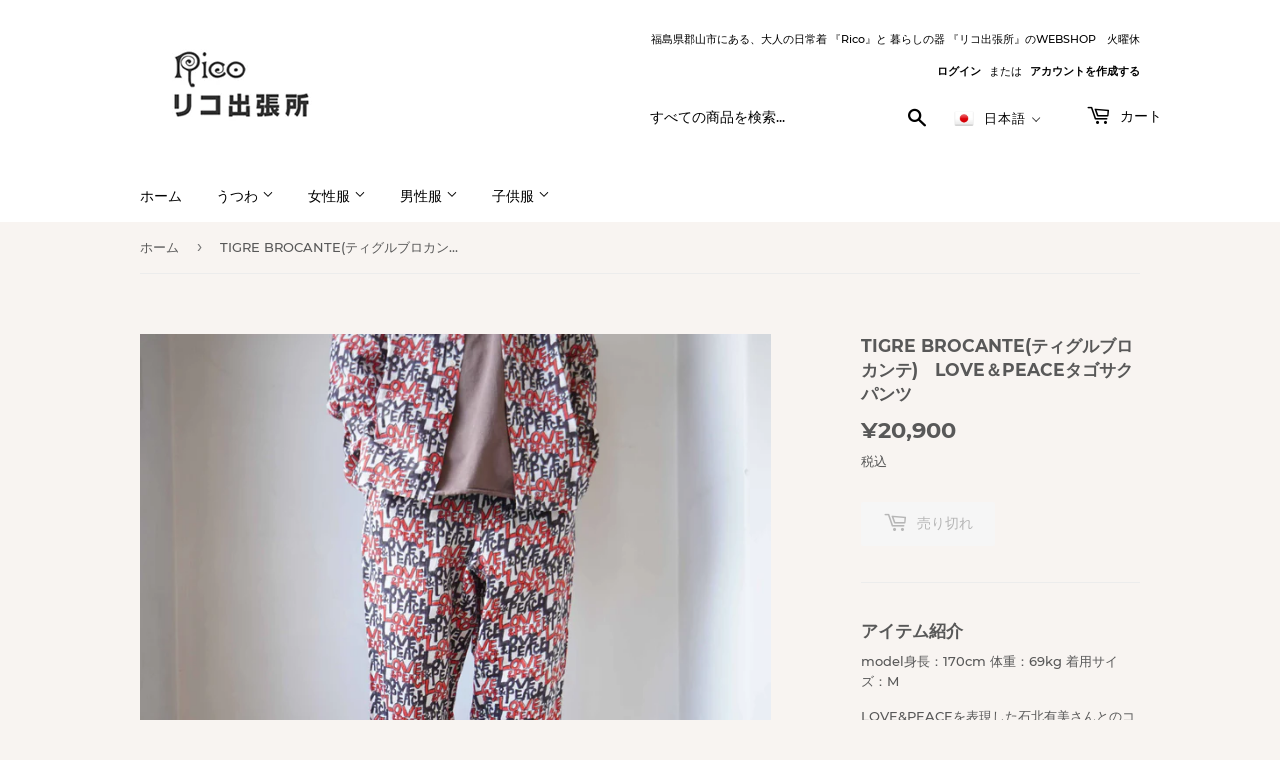

--- FILE ---
content_type: text/html; charset=utf-8
request_url: https://rico-fukushima.jp/products/tigre-brocante%E3%83%86%E3%82%A3%E3%82%B0%E3%83%AB%E3%83%96%E3%83%AD%E3%82%AB%E3%83%B3%E3%83%86-tlove-peace%E3%82%BF%E3%82%B4%E3%82%B5%E3%82%AF%E3%83%91%E3%83%B3%E3%83%84-1
body_size: 30793
content:
<!doctype html>
<html class="no-touch no-js">
<head>
  <script>(function(H){H.className=H.className.replace(/\bno-js\b/,'js')})(document.documentElement)</script>
  <!-- Basic page needs ================================================== -->
  <meta charset="utf-8">
  <meta http-equiv="X-UA-Compatible" content="IE=edge,chrome=1">

  
  <link rel="shortcut icon" href="//rico-fukushima.jp/cdn/shop/files/favicon_32x32.jpg?v=1613795867" type="image/png" />
  

  <!-- Title and description ================================================== -->
  <title>
  TIGRE BROCANTE(ティグルブロカンテ)　LOVE＆PEACEタゴサクパンツ &ndash; Rico・リコ出張所
  </title>

  
    <meta name="description" content="アイテム紹介 model身長：170cm 体重：69kg 着用サイズ：M LOVE&amp;amp;PEACEを表現した石北有美さんとのコラボテキスタイル。定番のタゴサクパンツをご用意しました。 20cm弱四方の木片に手彫りで柄を掘り出し、広げた生地にスタンプを押すように手作業で柄をプリントしていく。 プリントという技法の源であるインドのブロックプリント、そこから生まれる風合いは手作業の暖かさに溢れています。 整然と並ぶ柄の中にも擦れや色のムラがあり、均一的な機械プリントとは違う特有の雰囲気ある一本です。   TIGRE BROCANTE(ティグルブロカンテ) 店名の由来はオープンした年の干支が寅年だったことからティグル（仏語で虎の意）、 ">
  

  <!-- Product meta ================================================== -->
  <!-- /snippets/social-meta-tags.liquid -->




<meta property="og:site_name" content="Rico・リコ出張所">
<meta property="og:url" content="https://rico-fukushima.jp/products/tigre-brocante%e3%83%86%e3%82%a3%e3%82%b0%e3%83%ab%e3%83%96%e3%83%ad%e3%82%ab%e3%83%b3%e3%83%86-tlove-peace%e3%82%bf%e3%82%b4%e3%82%b5%e3%82%af%e3%83%91%e3%83%b3%e3%83%84-1">
<meta property="og:title" content="TIGRE BROCANTE(ティグルブロカンテ)　LOVE＆PEACEタゴサクパンツ">
<meta property="og:type" content="product">
<meta property="og:description" content="アイテム紹介 model身長：170cm 体重：69kg 着用サイズ：M LOVE&amp;amp;PEACEを表現した石北有美さんとのコラボテキスタイル。定番のタゴサクパンツをご用意しました。 20cm弱四方の木片に手彫りで柄を掘り出し、広げた生地にスタンプを押すように手作業で柄をプリントしていく。 プリントという技法の源であるインドのブロックプリント、そこから生まれる風合いは手作業の暖かさに溢れています。 整然と並ぶ柄の中にも擦れや色のムラがあり、均一的な機械プリントとは違う特有の雰囲気ある一本です。   TIGRE BROCANTE(ティグルブロカンテ) 店名の由来はオープンした年の干支が寅年だったことからティグル（仏語で虎の意）、 ">

  <meta property="og:price:amount" content="20,900">
  <meta property="og:price:currency" content="JPY">

<meta property="og:image" content="http://rico-fukushima.jp/cdn/shop/products/2022.3.7.44_1200x1200.jpg?v=1646803461"><meta property="og:image" content="http://rico-fukushima.jp/cdn/shop/products/2022.3.7.42_d5527084-f3b9-4985-8da8-8fb4783424c3_1200x1200.jpg?v=1646803461"><meta property="og:image" content="http://rico-fukushima.jp/cdn/shop/products/2022.3.7.46_1200x1200.jpg?v=1646803461">
<meta property="og:image:secure_url" content="https://rico-fukushima.jp/cdn/shop/products/2022.3.7.44_1200x1200.jpg?v=1646803461"><meta property="og:image:secure_url" content="https://rico-fukushima.jp/cdn/shop/products/2022.3.7.42_d5527084-f3b9-4985-8da8-8fb4783424c3_1200x1200.jpg?v=1646803461"><meta property="og:image:secure_url" content="https://rico-fukushima.jp/cdn/shop/products/2022.3.7.46_1200x1200.jpg?v=1646803461">


<meta name="twitter:card" content="summary_large_image">
<meta name="twitter:title" content="TIGRE BROCANTE(ティグルブロカンテ)　LOVE＆PEACEタゴサクパンツ">
<meta name="twitter:description" content="アイテム紹介 model身長：170cm 体重：69kg 着用サイズ：M LOVE&amp;amp;PEACEを表現した石北有美さんとのコラボテキスタイル。定番のタゴサクパンツをご用意しました。 20cm弱四方の木片に手彫りで柄を掘り出し、広げた生地にスタンプを押すように手作業で柄をプリントしていく。 プリントという技法の源であるインドのブロックプリント、そこから生まれる風合いは手作業の暖かさに溢れています。 整然と並ぶ柄の中にも擦れや色のムラがあり、均一的な機械プリントとは違う特有の雰囲気ある一本です。   TIGRE BROCANTE(ティグルブロカンテ) 店名の由来はオープンした年の干支が寅年だったことからティグル（仏語で虎の意）、 ">


  <!-- Helpers ================================================== -->
  <link rel="canonical" href="https://rico-fukushima.jp/products/tigre-brocante%e3%83%86%e3%82%a3%e3%82%b0%e3%83%ab%e3%83%96%e3%83%ad%e3%82%ab%e3%83%b3%e3%83%86-tlove-peace%e3%82%bf%e3%82%b4%e3%82%b5%e3%82%af%e3%83%91%e3%83%b3%e3%83%84-1">
  <meta name="viewport" content="width=device-width,initial-scale=1">

  <!-- CSS ================================================== -->
  <link href="//rico-fukushima.jp/cdn/shop/t/3/assets/theme.scss.css?v=182351815100052590651674790095" rel="stylesheet" type="text/css" media="all" />

  <!-- Header hook for plugins ================================================== -->
  <script>window.performance && window.performance.mark && window.performance.mark('shopify.content_for_header.start');</script><meta name="facebook-domain-verification" content="x6tp10jcudzg7mb3ms3wpslq43k7v2">
<meta name="facebook-domain-verification" content="ilyp0gogxzp7z5nkl7bfwmpgfh3c47">
<meta id="shopify-digital-wallet" name="shopify-digital-wallet" content="/50462523549/digital_wallets/dialog">
<meta name="shopify-checkout-api-token" content="946d24137b252e62df9dee82189ac0cc">
<meta id="in-context-paypal-metadata" data-shop-id="50462523549" data-venmo-supported="false" data-environment="production" data-locale="ja_JP" data-paypal-v4="true" data-currency="JPY">
<link rel="alternate" hreflang="x-default" href="https://rico-fukushima.jp/products/tigre-brocante%E3%83%86%E3%82%A3%E3%82%B0%E3%83%AB%E3%83%96%E3%83%AD%E3%82%AB%E3%83%B3%E3%83%86-tlove-peace%E3%82%BF%E3%82%B4%E3%82%B5%E3%82%AF%E3%83%91%E3%83%B3%E3%83%84-1">
<link rel="alternate" hreflang="en" href="https://rico-fukushima.jp/en/products/tigre-brocante%E3%83%86%E3%82%A3%E3%82%B0%E3%83%AB%E3%83%96%E3%83%AD%E3%82%AB%E3%83%B3%E3%83%86-tlove-peace%E3%82%BF%E3%82%B4%E3%82%B5%E3%82%AF%E3%83%91%E3%83%B3%E3%83%84-1">
<link rel="alternate" type="application/json+oembed" href="https://rico-fukushima.jp/products/tigre-brocante%e3%83%86%e3%82%a3%e3%82%b0%e3%83%ab%e3%83%96%e3%83%ad%e3%82%ab%e3%83%b3%e3%83%86-tlove-peace%e3%82%bf%e3%82%b4%e3%82%b5%e3%82%af%e3%83%91%e3%83%b3%e3%83%84-1.oembed">
<script async="async" src="/checkouts/internal/preloads.js?locale=ja-JP"></script>
<link rel="preconnect" href="https://shop.app" crossorigin="anonymous">
<script async="async" src="https://shop.app/checkouts/internal/preloads.js?locale=ja-JP&shop_id=50462523549" crossorigin="anonymous"></script>
<script id="apple-pay-shop-capabilities" type="application/json">{"shopId":50462523549,"countryCode":"JP","currencyCode":"JPY","merchantCapabilities":["supports3DS"],"merchantId":"gid:\/\/shopify\/Shop\/50462523549","merchantName":"Rico・リコ出張所","requiredBillingContactFields":["postalAddress","email","phone"],"requiredShippingContactFields":["postalAddress","email","phone"],"shippingType":"shipping","supportedNetworks":["visa","masterCard","amex","jcb","discover"],"total":{"type":"pending","label":"Rico・リコ出張所","amount":"1.00"},"shopifyPaymentsEnabled":true,"supportsSubscriptions":true}</script>
<script id="shopify-features" type="application/json">{"accessToken":"946d24137b252e62df9dee82189ac0cc","betas":["rich-media-storefront-analytics"],"domain":"rico-fukushima.jp","predictiveSearch":false,"shopId":50462523549,"locale":"ja"}</script>
<script>var Shopify = Shopify || {};
Shopify.shop = "rico-fukushima.myshopify.com";
Shopify.locale = "ja";
Shopify.currency = {"active":"JPY","rate":"1.0"};
Shopify.country = "JP";
Shopify.theme = {"name":"Supply","id":114465046685,"schema_name":"Supply","schema_version":"9.0.4","theme_store_id":679,"role":"main"};
Shopify.theme.handle = "null";
Shopify.theme.style = {"id":null,"handle":null};
Shopify.cdnHost = "rico-fukushima.jp/cdn";
Shopify.routes = Shopify.routes || {};
Shopify.routes.root = "/";</script>
<script type="module">!function(o){(o.Shopify=o.Shopify||{}).modules=!0}(window);</script>
<script>!function(o){function n(){var o=[];function n(){o.push(Array.prototype.slice.apply(arguments))}return n.q=o,n}var t=o.Shopify=o.Shopify||{};t.loadFeatures=n(),t.autoloadFeatures=n()}(window);</script>
<script>
  window.ShopifyPay = window.ShopifyPay || {};
  window.ShopifyPay.apiHost = "shop.app\/pay";
  window.ShopifyPay.redirectState = null;
</script>
<script id="shop-js-analytics" type="application/json">{"pageType":"product"}</script>
<script defer="defer" async type="module" src="//rico-fukushima.jp/cdn/shopifycloud/shop-js/modules/v2/client.init-shop-cart-sync_BJFAoJgM.ja.esm.js"></script>
<script defer="defer" async type="module" src="//rico-fukushima.jp/cdn/shopifycloud/shop-js/modules/v2/chunk.common_BaQ0HiLN.esm.js"></script>
<script type="module">
  await import("//rico-fukushima.jp/cdn/shopifycloud/shop-js/modules/v2/client.init-shop-cart-sync_BJFAoJgM.ja.esm.js");
await import("//rico-fukushima.jp/cdn/shopifycloud/shop-js/modules/v2/chunk.common_BaQ0HiLN.esm.js");

  window.Shopify.SignInWithShop?.initShopCartSync?.({"fedCMEnabled":true,"windoidEnabled":true});

</script>
<script>
  window.Shopify = window.Shopify || {};
  if (!window.Shopify.featureAssets) window.Shopify.featureAssets = {};
  window.Shopify.featureAssets['shop-js'] = {"shop-cart-sync":["modules/v2/client.shop-cart-sync_D-TTwAz0.ja.esm.js","modules/v2/chunk.common_BaQ0HiLN.esm.js"],"init-fed-cm":["modules/v2/client.init-fed-cm_D1mkYA53.ja.esm.js","modules/v2/chunk.common_BaQ0HiLN.esm.js"],"init-shop-email-lookup-coordinator":["modules/v2/client.init-shop-email-lookup-coordinator_CWdwCyYB.ja.esm.js","modules/v2/chunk.common_BaQ0HiLN.esm.js"],"shop-cash-offers":["modules/v2/client.shop-cash-offers_BKFmn403.ja.esm.js","modules/v2/chunk.common_BaQ0HiLN.esm.js","modules/v2/chunk.modal_fs8e8m3G.esm.js"],"shop-button":["modules/v2/client.shop-button_BRsaFa8u.ja.esm.js","modules/v2/chunk.common_BaQ0HiLN.esm.js"],"init-windoid":["modules/v2/client.init-windoid_CwY42VUK.ja.esm.js","modules/v2/chunk.common_BaQ0HiLN.esm.js"],"avatar":["modules/v2/client.avatar_BTnouDA3.ja.esm.js"],"init-shop-cart-sync":["modules/v2/client.init-shop-cart-sync_BJFAoJgM.ja.esm.js","modules/v2/chunk.common_BaQ0HiLN.esm.js"],"shop-toast-manager":["modules/v2/client.shop-toast-manager_Bs6NgtWF.ja.esm.js","modules/v2/chunk.common_BaQ0HiLN.esm.js"],"pay-button":["modules/v2/client.pay-button_CJmvT5Ts.ja.esm.js","modules/v2/chunk.common_BaQ0HiLN.esm.js"],"shop-login-button":["modules/v2/client.shop-login-button_9i_TNwv6.ja.esm.js","modules/v2/chunk.common_BaQ0HiLN.esm.js","modules/v2/chunk.modal_fs8e8m3G.esm.js"],"init-customer-accounts-sign-up":["modules/v2/client.init-customer-accounts-sign-up_HZmdUoF2.ja.esm.js","modules/v2/client.shop-login-button_9i_TNwv6.ja.esm.js","modules/v2/chunk.common_BaQ0HiLN.esm.js","modules/v2/chunk.modal_fs8e8m3G.esm.js"],"init-shop-for-new-customer-accounts":["modules/v2/client.init-shop-for-new-customer-accounts_lOvvvdmA.ja.esm.js","modules/v2/client.shop-login-button_9i_TNwv6.ja.esm.js","modules/v2/chunk.common_BaQ0HiLN.esm.js","modules/v2/chunk.modal_fs8e8m3G.esm.js"],"init-customer-accounts":["modules/v2/client.init-customer-accounts_BhjJ4KFK.ja.esm.js","modules/v2/client.shop-login-button_9i_TNwv6.ja.esm.js","modules/v2/chunk.common_BaQ0HiLN.esm.js","modules/v2/chunk.modal_fs8e8m3G.esm.js"],"shop-follow-button":["modules/v2/client.shop-follow-button_COpB_dcQ.ja.esm.js","modules/v2/chunk.common_BaQ0HiLN.esm.js","modules/v2/chunk.modal_fs8e8m3G.esm.js"],"lead-capture":["modules/v2/client.lead-capture_BgaL5DMI.ja.esm.js","modules/v2/chunk.common_BaQ0HiLN.esm.js","modules/v2/chunk.modal_fs8e8m3G.esm.js"],"checkout-modal":["modules/v2/client.checkout-modal_C5d-xytk.ja.esm.js","modules/v2/chunk.common_BaQ0HiLN.esm.js","modules/v2/chunk.modal_fs8e8m3G.esm.js"],"shop-login":["modules/v2/client.shop-login_ByZqzcXh.ja.esm.js","modules/v2/chunk.common_BaQ0HiLN.esm.js","modules/v2/chunk.modal_fs8e8m3G.esm.js"],"payment-terms":["modules/v2/client.payment-terms_B3N_fC42.ja.esm.js","modules/v2/chunk.common_BaQ0HiLN.esm.js","modules/v2/chunk.modal_fs8e8m3G.esm.js"]};
</script>
<script id="__st">var __st={"a":50462523549,"offset":32400,"reqid":"9fe8044b-6605-47ce-9962-632e64ca1294-1767687431","pageurl":"rico-fukushima.jp\/products\/tigre-brocante%E3%83%86%E3%82%A3%E3%82%B0%E3%83%AB%E3%83%96%E3%83%AD%E3%82%AB%E3%83%B3%E3%83%86-tlove-peace%E3%82%BF%E3%82%B4%E3%82%B5%E3%82%AF%E3%83%91%E3%83%B3%E3%83%84-1","u":"4d6a190f4d58","p":"product","rtyp":"product","rid":7288141840541};</script>
<script>window.ShopifyPaypalV4VisibilityTracking = true;</script>
<script id="captcha-bootstrap">!function(){'use strict';const t='contact',e='account',n='new_comment',o=[[t,t],['blogs',n],['comments',n],[t,'customer']],c=[[e,'customer_login'],[e,'guest_login'],[e,'recover_customer_password'],[e,'create_customer']],r=t=>t.map((([t,e])=>`form[action*='/${t}']:not([data-nocaptcha='true']) input[name='form_type'][value='${e}']`)).join(','),a=t=>()=>t?[...document.querySelectorAll(t)].map((t=>t.form)):[];function s(){const t=[...o],e=r(t);return a(e)}const i='password',u='form_key',d=['recaptcha-v3-token','g-recaptcha-response','h-captcha-response',i],f=()=>{try{return window.sessionStorage}catch{return}},m='__shopify_v',_=t=>t.elements[u];function p(t,e,n=!1){try{const o=window.sessionStorage,c=JSON.parse(o.getItem(e)),{data:r}=function(t){const{data:e,action:n}=t;return t[m]||n?{data:e,action:n}:{data:t,action:n}}(c);for(const[e,n]of Object.entries(r))t.elements[e]&&(t.elements[e].value=n);n&&o.removeItem(e)}catch(o){console.error('form repopulation failed',{error:o})}}const l='form_type',E='cptcha';function T(t){t.dataset[E]=!0}const w=window,h=w.document,L='Shopify',v='ce_forms',y='captcha';let A=!1;((t,e)=>{const n=(g='f06e6c50-85a8-45c8-87d0-21a2b65856fe',I='https://cdn.shopify.com/shopifycloud/storefront-forms-hcaptcha/ce_storefront_forms_captcha_hcaptcha.v1.5.2.iife.js',D={infoText:'hCaptchaによる保護',privacyText:'プライバシー',termsText:'利用規約'},(t,e,n)=>{const o=w[L][v],c=o.bindForm;if(c)return c(t,g,e,D).then(n);var r;o.q.push([[t,g,e,D],n]),r=I,A||(h.body.append(Object.assign(h.createElement('script'),{id:'captcha-provider',async:!0,src:r})),A=!0)});var g,I,D;w[L]=w[L]||{},w[L][v]=w[L][v]||{},w[L][v].q=[],w[L][y]=w[L][y]||{},w[L][y].protect=function(t,e){n(t,void 0,e),T(t)},Object.freeze(w[L][y]),function(t,e,n,w,h,L){const[v,y,A,g]=function(t,e,n){const i=e?o:[],u=t?c:[],d=[...i,...u],f=r(d),m=r(i),_=r(d.filter((([t,e])=>n.includes(e))));return[a(f),a(m),a(_),s()]}(w,h,L),I=t=>{const e=t.target;return e instanceof HTMLFormElement?e:e&&e.form},D=t=>v().includes(t);t.addEventListener('submit',(t=>{const e=I(t);if(!e)return;const n=D(e)&&!e.dataset.hcaptchaBound&&!e.dataset.recaptchaBound,o=_(e),c=g().includes(e)&&(!o||!o.value);(n||c)&&t.preventDefault(),c&&!n&&(function(t){try{if(!f())return;!function(t){const e=f();if(!e)return;const n=_(t);if(!n)return;const o=n.value;o&&e.removeItem(o)}(t);const e=Array.from(Array(32),(()=>Math.random().toString(36)[2])).join('');!function(t,e){_(t)||t.append(Object.assign(document.createElement('input'),{type:'hidden',name:u})),t.elements[u].value=e}(t,e),function(t,e){const n=f();if(!n)return;const o=[...t.querySelectorAll(`input[type='${i}']`)].map((({name:t})=>t)),c=[...d,...o],r={};for(const[a,s]of new FormData(t).entries())c.includes(a)||(r[a]=s);n.setItem(e,JSON.stringify({[m]:1,action:t.action,data:r}))}(t,e)}catch(e){console.error('failed to persist form',e)}}(e),e.submit())}));const S=(t,e)=>{t&&!t.dataset[E]&&(n(t,e.some((e=>e===t))),T(t))};for(const o of['focusin','change'])t.addEventListener(o,(t=>{const e=I(t);D(e)&&S(e,y())}));const B=e.get('form_key'),M=e.get(l),P=B&&M;t.addEventListener('DOMContentLoaded',(()=>{const t=y();if(P)for(const e of t)e.elements[l].value===M&&p(e,B);[...new Set([...A(),...v().filter((t=>'true'===t.dataset.shopifyCaptcha))])].forEach((e=>S(e,t)))}))}(h,new URLSearchParams(w.location.search),n,t,e,['guest_login'])})(!0,!0)}();</script>
<script integrity="sha256-4kQ18oKyAcykRKYeNunJcIwy7WH5gtpwJnB7kiuLZ1E=" data-source-attribution="shopify.loadfeatures" defer="defer" src="//rico-fukushima.jp/cdn/shopifycloud/storefront/assets/storefront/load_feature-a0a9edcb.js" crossorigin="anonymous"></script>
<script crossorigin="anonymous" defer="defer" src="//rico-fukushima.jp/cdn/shopifycloud/storefront/assets/shopify_pay/storefront-65b4c6d7.js?v=20250812"></script>
<script data-source-attribution="shopify.dynamic_checkout.dynamic.init">var Shopify=Shopify||{};Shopify.PaymentButton=Shopify.PaymentButton||{isStorefrontPortableWallets:!0,init:function(){window.Shopify.PaymentButton.init=function(){};var t=document.createElement("script");t.src="https://rico-fukushima.jp/cdn/shopifycloud/portable-wallets/latest/portable-wallets.ja.js",t.type="module",document.head.appendChild(t)}};
</script>
<script data-source-attribution="shopify.dynamic_checkout.buyer_consent">
  function portableWalletsHideBuyerConsent(e){var t=document.getElementById("shopify-buyer-consent"),n=document.getElementById("shopify-subscription-policy-button");t&&n&&(t.classList.add("hidden"),t.setAttribute("aria-hidden","true"),n.removeEventListener("click",e))}function portableWalletsShowBuyerConsent(e){var t=document.getElementById("shopify-buyer-consent"),n=document.getElementById("shopify-subscription-policy-button");t&&n&&(t.classList.remove("hidden"),t.removeAttribute("aria-hidden"),n.addEventListener("click",e))}window.Shopify?.PaymentButton&&(window.Shopify.PaymentButton.hideBuyerConsent=portableWalletsHideBuyerConsent,window.Shopify.PaymentButton.showBuyerConsent=portableWalletsShowBuyerConsent);
</script>
<script>
  function portableWalletsCleanup(e){e&&e.src&&console.error("Failed to load portable wallets script "+e.src);var t=document.querySelectorAll("shopify-accelerated-checkout .shopify-payment-button__skeleton, shopify-accelerated-checkout-cart .wallet-cart-button__skeleton"),e=document.getElementById("shopify-buyer-consent");for(let e=0;e<t.length;e++)t[e].remove();e&&e.remove()}function portableWalletsNotLoadedAsModule(e){e instanceof ErrorEvent&&"string"==typeof e.message&&e.message.includes("import.meta")&&"string"==typeof e.filename&&e.filename.includes("portable-wallets")&&(window.removeEventListener("error",portableWalletsNotLoadedAsModule),window.Shopify.PaymentButton.failedToLoad=e,"loading"===document.readyState?document.addEventListener("DOMContentLoaded",window.Shopify.PaymentButton.init):window.Shopify.PaymentButton.init())}window.addEventListener("error",portableWalletsNotLoadedAsModule);
</script>

<script type="module" src="https://rico-fukushima.jp/cdn/shopifycloud/portable-wallets/latest/portable-wallets.ja.js" onError="portableWalletsCleanup(this)" crossorigin="anonymous"></script>
<script nomodule>
  document.addEventListener("DOMContentLoaded", portableWalletsCleanup);
</script>

<link id="shopify-accelerated-checkout-styles" rel="stylesheet" media="screen" href="https://rico-fukushima.jp/cdn/shopifycloud/portable-wallets/latest/accelerated-checkout-backwards-compat.css" crossorigin="anonymous">
<style id="shopify-accelerated-checkout-cart">
        #shopify-buyer-consent {
  margin-top: 1em;
  display: inline-block;
  width: 100%;
}

#shopify-buyer-consent.hidden {
  display: none;
}

#shopify-subscription-policy-button {
  background: none;
  border: none;
  padding: 0;
  text-decoration: underline;
  font-size: inherit;
  cursor: pointer;
}

#shopify-subscription-policy-button::before {
  box-shadow: none;
}

      </style>

<script>window.performance && window.performance.mark && window.performance.mark('shopify.content_for_header.end');</script>

  
  

  <script src="//rico-fukushima.jp/cdn/shop/t/3/assets/jquery-2.2.3.min.js?v=58211863146907186831603526984" type="text/javascript"></script>

  <script src="//rico-fukushima.jp/cdn/shop/t/3/assets/lazysizes.min.js?v=8147953233334221341603526984" async="async"></script>
  <script src="//rico-fukushima.jp/cdn/shop/t/3/assets/vendor.js?v=106177282645720727331603526986" defer="defer"></script>
  <script src="//rico-fukushima.jp/cdn/shop/t/3/assets/theme.js?v=12208391227984301421603527000" defer="defer"></script>

  <link href="https://fonts.googleapis.com/css?family=Sawarabi+Mincho" rel="stylesheet">


  

<script>

  // https://tc39.github.io/ecma262/#sec-array.prototype.find
  if (!Array.prototype.find) {
    Object.defineProperty(Array.prototype, 'find', {
      value: function(predicate) {
        // 1. Let O be ? ToObject(this value).
        if (this == null) {
          throw TypeError('"this" is null or not defined');
        }

        var o = Object(this);

        // 2. Let len be ? ToLength(? Get(O, "length")).
        var len = o.length >>> 0;

        // 3. If IsCallable(predicate) is false, throw a TypeError exception.
        if (typeof predicate !== 'function') {
          throw TypeError('predicate must be a function');
        }

        // 4. If thisArg was supplied, let T be thisArg; else let T be undefined.
        var thisArg = arguments[1];

        // 5. Let k be 0.
        var k = 0;

        // 6. Repeat, while k < len
        while (k < len) {
          // a. Let Pk be ! ToString(k).
          // b. Let kValue be ? Get(O, Pk).
          // c. Let testResult be ToBoolean(? Call(predicate, T, < kValue, k, O >)).
          // d. If testResult is true, return kValue.
          var kValue = o[k];
          if (predicate.call(thisArg, kValue, k, o)) {
            return kValue;
          }
          // e. Increase k by 1.
          k++;
        }

        // 7. Return undefined.
        return undefined;
      },
      configurable: true,
      writable: true
    });
  }

  (function () {

    var useInternationalDomains = false;

    function buildLanguageList() {
      var languageListJson = '[{\
"name": "日本語",\
"endonym_name": "日本語",\
"iso_code": "ja",\
"primary": true,\
"flag": "//rico-fukushima.jp/cdn/shop/t/3/assets/ja.png?1822",\
"domain": null\
},{\
"name": "英語",\
"endonym_name": "English",\
"iso_code": "en",\
"primary": false,\
"flag": "//rico-fukushima.jp/cdn/shop/t/3/assets/en.png?1822",\
"domain": null\
},{\
"name": "中国語",\
"endonym_name": "繁體中文",\
"iso_code": "zh-TW",\
"primary": false,\
"flag": "//rico-fukushima.jp/cdn/shop/t/3/assets/zh-TW.png?1822",\
"domain": null\
}]';
      return JSON.parse(languageListJson);
    }

    function getSavedLocale(langList) {
      var savedLocale = localStorage.getItem('translation-lab-lang');
      var sl = savedLocale ? langList.find(x => x.iso_code.toLowerCase() === savedLocale.toLowerCase()) : null;
      return sl ? sl.iso_code : null;
    }

    function getBrowserLocale(langList) {
      var browserLocale = navigator.language;
      if (browserLocale) {
        var localeParts = browserLocale.split('-');
        var bl = localeParts[0] ? langList.find(x => x.iso_code.toLowerCase().startsWith(localeParts[0])) : null;
        return bl ? bl.iso_code : null;
      } else {
        return null;
      }
    }

    function redirectUrlBuilderFunction(primaryLocale) {
      var shopDomain = 'https://rico-fukushima.jp';
      if (window.Shopify && window.Shopify.designMode) {
        shopDomain = 'https://rico-fukushima.myshopify.com';
      }
      var currentLocale = 'ja'.toLowerCase();
      var currentLocaleRegEx = new RegExp('^\/' + currentLocale, "ig");
      var primaryLocaleLower = primaryLocale.toLowerCase();
      var pathname = window.location.pathname;
      var queryString = window.location.search || '';
      return function build(redirectLocale) {
        if (!redirectLocale) {
          return null;
        }
        var redirectLocaleLower = redirectLocale.toLowerCase();
        if (currentLocale !== redirectLocaleLower) {
          if (useInternationalDomains) {
            //var languageList = buildLanguageList();
            //var internationalDomain = languageList.find(function (x) { return x.iso_code.toLowerCase() === redirectLocaleLower; });
            //if (internationalDomain) {
            //  return 'https://' + internationalDomain.domain + pathname + queryString;
            //}
          }
          else {
            if (redirectLocaleLower === primaryLocaleLower) {
              return shopDomain + pathname.replace(currentLocaleRegEx, '') + queryString;
            } else if (primaryLocaleLower === currentLocale) {
              return shopDomain + '/' + redirectLocaleLower + pathname + queryString;
            } else {
              return shopDomain + '/' + pathname.replace(currentLocaleRegEx, redirectLocaleLower) + queryString;
            }
          }
        }
        return null;
      }
    }

    function getRedirectLocale(languageList) {
      var savedLocale = getSavedLocale(languageList);
      var browserLocale = getBrowserLocale(languageList);
      var preferredLocale = null;

      var redirectLocale = null;

      if (savedLocale) {
        redirectLocale = savedLocale;
      } else if (preferredLocale) {
        redirectLocale = preferredLocale;
      } else if (browserLocale) {
        redirectLocale = browserLocale;
      }
      return redirectLocale;
    }

    function configure() {
      var languageList = buildLanguageList();
      var primaryLanguage = languageList.find(function (x) { return x.primary; });
      if (!primaryLanguage && !primaryLanguage.iso_code) {
        // error: there should be atleast one language set as primary
        return;
      }

      var redirectUrlBuilder = redirectUrlBuilderFunction(primaryLanguage.iso_code);

      var redirectLocale = getRedirectLocale(languageList);

      var redirectUrl = redirectUrlBuilder(redirectLocale);
      redirectUrl && window.location.assign(redirectUrl);
    }

    if (window.Shopify && window.Shopify.designMode) {
      return;
    }

    var botPatterns = "(bot|Googlebot\/|Googlebot-Mobile|Googlebot-Image|Googlebot-News|Googlebot-Video|AdsBot-Google([^-]|$)|AdsBot-Google-Mobile|Feedfetcher-Google|Mediapartners-Google|APIs-Google|Page|Speed|Insights|Lighthouse|bingbot|Slurp|exabot|ia_archiver|YandexBot|YandexImages|YandexAccessibilityBot|YandexMobileBot|YandexMetrika|YandexTurbo|YandexImageResizer|YandexVideo|YandexAdNet|YandexBlogs|YandexCalendar|YandexDirect|YandexFavicons|YaDirectFetcher|YandexForDomain|YandexMarket|YandexMedia|YandexMobileScreenShotBot|YandexNews|YandexOntoDB|YandexPagechecker|YandexPartner|YandexRCA|YandexSearchShop|YandexSitelinks|YandexSpravBot|YandexTracker|YandexVertis|YandexVerticals|YandexWebmaster|YandexScreenshotBot|Baiduspider|facebookexternalhit|Sogou|DuckDuckBot|BUbiNG|crawler4j|S[eE][mM]rushBot|Google-Adwords-Instant|BingPreview\/|Bark[rR]owler|DuckDuckGo-Favicons-Bot|AppEngine-Google|Google Web Preview|acapbot|Baidu-YunGuanCe|Feedly|Feedspot|google-xrawler|Google-Structured-Data-Testing-Tool|Google-PhysicalWeb|Google Favicon|Google-Site-Verification|Gwene|SentiBot|FreshRSS)";
    var re = new RegExp(botPatterns, 'i');
    if (!re.test(navigator.userAgent)) {
      configure();
    }

  })();
</script>
<link href="https://monorail-edge.shopifysvc.com" rel="dns-prefetch">
<script>(function(){if ("sendBeacon" in navigator && "performance" in window) {try {var session_token_from_headers = performance.getEntriesByType('navigation')[0].serverTiming.find(x => x.name == '_s').description;} catch {var session_token_from_headers = undefined;}var session_cookie_matches = document.cookie.match(/_shopify_s=([^;]*)/);var session_token_from_cookie = session_cookie_matches && session_cookie_matches.length === 2 ? session_cookie_matches[1] : "";var session_token = session_token_from_headers || session_token_from_cookie || "";function handle_abandonment_event(e) {var entries = performance.getEntries().filter(function(entry) {return /monorail-edge.shopifysvc.com/.test(entry.name);});if (!window.abandonment_tracked && entries.length === 0) {window.abandonment_tracked = true;var currentMs = Date.now();var navigation_start = performance.timing.navigationStart;var payload = {shop_id: 50462523549,url: window.location.href,navigation_start,duration: currentMs - navigation_start,session_token,page_type: "product"};window.navigator.sendBeacon("https://monorail-edge.shopifysvc.com/v1/produce", JSON.stringify({schema_id: "online_store_buyer_site_abandonment/1.1",payload: payload,metadata: {event_created_at_ms: currentMs,event_sent_at_ms: currentMs}}));}}window.addEventListener('pagehide', handle_abandonment_event);}}());</script>
<script id="web-pixels-manager-setup">(function e(e,d,r,n,o){if(void 0===o&&(o={}),!Boolean(null===(a=null===(i=window.Shopify)||void 0===i?void 0:i.analytics)||void 0===a?void 0:a.replayQueue)){var i,a;window.Shopify=window.Shopify||{};var t=window.Shopify;t.analytics=t.analytics||{};var s=t.analytics;s.replayQueue=[],s.publish=function(e,d,r){return s.replayQueue.push([e,d,r]),!0};try{self.performance.mark("wpm:start")}catch(e){}var l=function(){var e={modern:/Edge?\/(1{2}[4-9]|1[2-9]\d|[2-9]\d{2}|\d{4,})\.\d+(\.\d+|)|Firefox\/(1{2}[4-9]|1[2-9]\d|[2-9]\d{2}|\d{4,})\.\d+(\.\d+|)|Chrom(ium|e)\/(9{2}|\d{3,})\.\d+(\.\d+|)|(Maci|X1{2}).+ Version\/(15\.\d+|(1[6-9]|[2-9]\d|\d{3,})\.\d+)([,.]\d+|)( \(\w+\)|)( Mobile\/\w+|) Safari\/|Chrome.+OPR\/(9{2}|\d{3,})\.\d+\.\d+|(CPU[ +]OS|iPhone[ +]OS|CPU[ +]iPhone|CPU IPhone OS|CPU iPad OS)[ +]+(15[._]\d+|(1[6-9]|[2-9]\d|\d{3,})[._]\d+)([._]\d+|)|Android:?[ /-](13[3-9]|1[4-9]\d|[2-9]\d{2}|\d{4,})(\.\d+|)(\.\d+|)|Android.+Firefox\/(13[5-9]|1[4-9]\d|[2-9]\d{2}|\d{4,})\.\d+(\.\d+|)|Android.+Chrom(ium|e)\/(13[3-9]|1[4-9]\d|[2-9]\d{2}|\d{4,})\.\d+(\.\d+|)|SamsungBrowser\/([2-9]\d|\d{3,})\.\d+/,legacy:/Edge?\/(1[6-9]|[2-9]\d|\d{3,})\.\d+(\.\d+|)|Firefox\/(5[4-9]|[6-9]\d|\d{3,})\.\d+(\.\d+|)|Chrom(ium|e)\/(5[1-9]|[6-9]\d|\d{3,})\.\d+(\.\d+|)([\d.]+$|.*Safari\/(?![\d.]+ Edge\/[\d.]+$))|(Maci|X1{2}).+ Version\/(10\.\d+|(1[1-9]|[2-9]\d|\d{3,})\.\d+)([,.]\d+|)( \(\w+\)|)( Mobile\/\w+|) Safari\/|Chrome.+OPR\/(3[89]|[4-9]\d|\d{3,})\.\d+\.\d+|(CPU[ +]OS|iPhone[ +]OS|CPU[ +]iPhone|CPU IPhone OS|CPU iPad OS)[ +]+(10[._]\d+|(1[1-9]|[2-9]\d|\d{3,})[._]\d+)([._]\d+|)|Android:?[ /-](13[3-9]|1[4-9]\d|[2-9]\d{2}|\d{4,})(\.\d+|)(\.\d+|)|Mobile Safari.+OPR\/([89]\d|\d{3,})\.\d+\.\d+|Android.+Firefox\/(13[5-9]|1[4-9]\d|[2-9]\d{2}|\d{4,})\.\d+(\.\d+|)|Android.+Chrom(ium|e)\/(13[3-9]|1[4-9]\d|[2-9]\d{2}|\d{4,})\.\d+(\.\d+|)|Android.+(UC? ?Browser|UCWEB|U3)[ /]?(15\.([5-9]|\d{2,})|(1[6-9]|[2-9]\d|\d{3,})\.\d+)\.\d+|SamsungBrowser\/(5\.\d+|([6-9]|\d{2,})\.\d+)|Android.+MQ{2}Browser\/(14(\.(9|\d{2,})|)|(1[5-9]|[2-9]\d|\d{3,})(\.\d+|))(\.\d+|)|K[Aa][Ii]OS\/(3\.\d+|([4-9]|\d{2,})\.\d+)(\.\d+|)/},d=e.modern,r=e.legacy,n=navigator.userAgent;return n.match(d)?"modern":n.match(r)?"legacy":"unknown"}(),u="modern"===l?"modern":"legacy",c=(null!=n?n:{modern:"",legacy:""})[u],f=function(e){return[e.baseUrl,"/wpm","/b",e.hashVersion,"modern"===e.buildTarget?"m":"l",".js"].join("")}({baseUrl:d,hashVersion:r,buildTarget:u}),m=function(e){var d=e.version,r=e.bundleTarget,n=e.surface,o=e.pageUrl,i=e.monorailEndpoint;return{emit:function(e){var a=e.status,t=e.errorMsg,s=(new Date).getTime(),l=JSON.stringify({metadata:{event_sent_at_ms:s},events:[{schema_id:"web_pixels_manager_load/3.1",payload:{version:d,bundle_target:r,page_url:o,status:a,surface:n,error_msg:t},metadata:{event_created_at_ms:s}}]});if(!i)return console&&console.warn&&console.warn("[Web Pixels Manager] No Monorail endpoint provided, skipping logging."),!1;try{return self.navigator.sendBeacon.bind(self.navigator)(i,l)}catch(e){}var u=new XMLHttpRequest;try{return u.open("POST",i,!0),u.setRequestHeader("Content-Type","text/plain"),u.send(l),!0}catch(e){return console&&console.warn&&console.warn("[Web Pixels Manager] Got an unhandled error while logging to Monorail."),!1}}}}({version:r,bundleTarget:l,surface:e.surface,pageUrl:self.location.href,monorailEndpoint:e.monorailEndpoint});try{o.browserTarget=l,function(e){var d=e.src,r=e.async,n=void 0===r||r,o=e.onload,i=e.onerror,a=e.sri,t=e.scriptDataAttributes,s=void 0===t?{}:t,l=document.createElement("script"),u=document.querySelector("head"),c=document.querySelector("body");if(l.async=n,l.src=d,a&&(l.integrity=a,l.crossOrigin="anonymous"),s)for(var f in s)if(Object.prototype.hasOwnProperty.call(s,f))try{l.dataset[f]=s[f]}catch(e){}if(o&&l.addEventListener("load",o),i&&l.addEventListener("error",i),u)u.appendChild(l);else{if(!c)throw new Error("Did not find a head or body element to append the script");c.appendChild(l)}}({src:f,async:!0,onload:function(){if(!function(){var e,d;return Boolean(null===(d=null===(e=window.Shopify)||void 0===e?void 0:e.analytics)||void 0===d?void 0:d.initialized)}()){var d=window.webPixelsManager.init(e)||void 0;if(d){var r=window.Shopify.analytics;r.replayQueue.forEach((function(e){var r=e[0],n=e[1],o=e[2];d.publishCustomEvent(r,n,o)})),r.replayQueue=[],r.publish=d.publishCustomEvent,r.visitor=d.visitor,r.initialized=!0}}},onerror:function(){return m.emit({status:"failed",errorMsg:"".concat(f," has failed to load")})},sri:function(e){var d=/^sha384-[A-Za-z0-9+/=]+$/;return"string"==typeof e&&d.test(e)}(c)?c:"",scriptDataAttributes:o}),m.emit({status:"loading"})}catch(e){m.emit({status:"failed",errorMsg:(null==e?void 0:e.message)||"Unknown error"})}}})({shopId: 50462523549,storefrontBaseUrl: "https://rico-fukushima.jp",extensionsBaseUrl: "https://extensions.shopifycdn.com/cdn/shopifycloud/web-pixels-manager",monorailEndpoint: "https://monorail-edge.shopifysvc.com/unstable/produce_batch",surface: "storefront-renderer",enabledBetaFlags: ["2dca8a86","a0d5f9d2"],webPixelsConfigList: [{"id":"135102621","configuration":"{\"pixel_id\":\"336992788027519\",\"pixel_type\":\"facebook_pixel\",\"metaapp_system_user_token\":\"-\"}","eventPayloadVersion":"v1","runtimeContext":"OPEN","scriptVersion":"ca16bc87fe92b6042fbaa3acc2fbdaa6","type":"APP","apiClientId":2329312,"privacyPurposes":["ANALYTICS","MARKETING","SALE_OF_DATA"],"dataSharingAdjustments":{"protectedCustomerApprovalScopes":["read_customer_address","read_customer_email","read_customer_name","read_customer_personal_data","read_customer_phone"]}},{"id":"shopify-app-pixel","configuration":"{}","eventPayloadVersion":"v1","runtimeContext":"STRICT","scriptVersion":"0450","apiClientId":"shopify-pixel","type":"APP","privacyPurposes":["ANALYTICS","MARKETING"]},{"id":"shopify-custom-pixel","eventPayloadVersion":"v1","runtimeContext":"LAX","scriptVersion":"0450","apiClientId":"shopify-pixel","type":"CUSTOM","privacyPurposes":["ANALYTICS","MARKETING"]}],isMerchantRequest: false,initData: {"shop":{"name":"Rico・リコ出張所","paymentSettings":{"currencyCode":"JPY"},"myshopifyDomain":"rico-fukushima.myshopify.com","countryCode":"JP","storefrontUrl":"https:\/\/rico-fukushima.jp"},"customer":null,"cart":null,"checkout":null,"productVariants":[{"price":{"amount":20900.0,"currencyCode":"JPY"},"product":{"title":"TIGRE BROCANTE(ティグルブロカンテ)　LOVE＆PEACEタゴサクパンツ","vendor":"Rico-fukushima","id":"7288141840541","untranslatedTitle":"TIGRE BROCANTE(ティグルブロカンテ)　LOVE＆PEACEタゴサクパンツ","url":"\/products\/tigre-brocante%E3%83%86%E3%82%A3%E3%82%B0%E3%83%AB%E3%83%96%E3%83%AD%E3%82%AB%E3%83%B3%E3%83%86-tlove-peace%E3%82%BF%E3%82%B4%E3%82%B5%E3%82%AF%E3%83%91%E3%83%B3%E3%83%84-1","type":"男性衣料"},"id":"41995580637341","image":{"src":"\/\/rico-fukushima.jp\/cdn\/shop\/products\/2022.3.7.44.jpg?v=1646803461"},"sku":"","title":"Default Title","untranslatedTitle":"Default Title"}],"purchasingCompany":null},},"https://rico-fukushima.jp/cdn","cd383123w9549d7e6pcdbda493m4fa997b6",{"modern":"","legacy":""},{"shopId":"50462523549","storefrontBaseUrl":"https:\/\/rico-fukushima.jp","extensionBaseUrl":"https:\/\/extensions.shopifycdn.com\/cdn\/shopifycloud\/web-pixels-manager","surface":"storefront-renderer","enabledBetaFlags":"[\"2dca8a86\", \"a0d5f9d2\"]","isMerchantRequest":"false","hashVersion":"cd383123w9549d7e6pcdbda493m4fa997b6","publish":"custom","events":"[[\"page_viewed\",{}],[\"product_viewed\",{\"productVariant\":{\"price\":{\"amount\":20900.0,\"currencyCode\":\"JPY\"},\"product\":{\"title\":\"TIGRE BROCANTE(ティグルブロカンテ)　LOVE＆PEACEタゴサクパンツ\",\"vendor\":\"Rico-fukushima\",\"id\":\"7288141840541\",\"untranslatedTitle\":\"TIGRE BROCANTE(ティグルブロカンテ)　LOVE＆PEACEタゴサクパンツ\",\"url\":\"\/products\/tigre-brocante%E3%83%86%E3%82%A3%E3%82%B0%E3%83%AB%E3%83%96%E3%83%AD%E3%82%AB%E3%83%B3%E3%83%86-tlove-peace%E3%82%BF%E3%82%B4%E3%82%B5%E3%82%AF%E3%83%91%E3%83%B3%E3%83%84-1\",\"type\":\"男性衣料\"},\"id\":\"41995580637341\",\"image\":{\"src\":\"\/\/rico-fukushima.jp\/cdn\/shop\/products\/2022.3.7.44.jpg?v=1646803461\"},\"sku\":\"\",\"title\":\"Default Title\",\"untranslatedTitle\":\"Default Title\"}}]]"});</script><script>
  window.ShopifyAnalytics = window.ShopifyAnalytics || {};
  window.ShopifyAnalytics.meta = window.ShopifyAnalytics.meta || {};
  window.ShopifyAnalytics.meta.currency = 'JPY';
  var meta = {"product":{"id":7288141840541,"gid":"gid:\/\/shopify\/Product\/7288141840541","vendor":"Rico-fukushima","type":"男性衣料","handle":"tigre-brocanteティグルブロカンテ-tlove-peaceタゴサクパンツ-1","variants":[{"id":41995580637341,"price":2090000,"name":"TIGRE BROCANTE(ティグルブロカンテ)　LOVE＆PEACEタゴサクパンツ","public_title":null,"sku":""}],"remote":false},"page":{"pageType":"product","resourceType":"product","resourceId":7288141840541,"requestId":"9fe8044b-6605-47ce-9962-632e64ca1294-1767687431"}};
  for (var attr in meta) {
    window.ShopifyAnalytics.meta[attr] = meta[attr];
  }
</script>
<script class="analytics">
  (function () {
    var customDocumentWrite = function(content) {
      var jquery = null;

      if (window.jQuery) {
        jquery = window.jQuery;
      } else if (window.Checkout && window.Checkout.$) {
        jquery = window.Checkout.$;
      }

      if (jquery) {
        jquery('body').append(content);
      }
    };

    var hasLoggedConversion = function(token) {
      if (token) {
        return document.cookie.indexOf('loggedConversion=' + token) !== -1;
      }
      return false;
    }

    var setCookieIfConversion = function(token) {
      if (token) {
        var twoMonthsFromNow = new Date(Date.now());
        twoMonthsFromNow.setMonth(twoMonthsFromNow.getMonth() + 2);

        document.cookie = 'loggedConversion=' + token + '; expires=' + twoMonthsFromNow;
      }
    }

    var trekkie = window.ShopifyAnalytics.lib = window.trekkie = window.trekkie || [];
    if (trekkie.integrations) {
      return;
    }
    trekkie.methods = [
      'identify',
      'page',
      'ready',
      'track',
      'trackForm',
      'trackLink'
    ];
    trekkie.factory = function(method) {
      return function() {
        var args = Array.prototype.slice.call(arguments);
        args.unshift(method);
        trekkie.push(args);
        return trekkie;
      };
    };
    for (var i = 0; i < trekkie.methods.length; i++) {
      var key = trekkie.methods[i];
      trekkie[key] = trekkie.factory(key);
    }
    trekkie.load = function(config) {
      trekkie.config = config || {};
      trekkie.config.initialDocumentCookie = document.cookie;
      var first = document.getElementsByTagName('script')[0];
      var script = document.createElement('script');
      script.type = 'text/javascript';
      script.onerror = function(e) {
        var scriptFallback = document.createElement('script');
        scriptFallback.type = 'text/javascript';
        scriptFallback.onerror = function(error) {
                var Monorail = {
      produce: function produce(monorailDomain, schemaId, payload) {
        var currentMs = new Date().getTime();
        var event = {
          schema_id: schemaId,
          payload: payload,
          metadata: {
            event_created_at_ms: currentMs,
            event_sent_at_ms: currentMs
          }
        };
        return Monorail.sendRequest("https://" + monorailDomain + "/v1/produce", JSON.stringify(event));
      },
      sendRequest: function sendRequest(endpointUrl, payload) {
        // Try the sendBeacon API
        if (window && window.navigator && typeof window.navigator.sendBeacon === 'function' && typeof window.Blob === 'function' && !Monorail.isIos12()) {
          var blobData = new window.Blob([payload], {
            type: 'text/plain'
          });

          if (window.navigator.sendBeacon(endpointUrl, blobData)) {
            return true;
          } // sendBeacon was not successful

        } // XHR beacon

        var xhr = new XMLHttpRequest();

        try {
          xhr.open('POST', endpointUrl);
          xhr.setRequestHeader('Content-Type', 'text/plain');
          xhr.send(payload);
        } catch (e) {
          console.log(e);
        }

        return false;
      },
      isIos12: function isIos12() {
        return window.navigator.userAgent.lastIndexOf('iPhone; CPU iPhone OS 12_') !== -1 || window.navigator.userAgent.lastIndexOf('iPad; CPU OS 12_') !== -1;
      }
    };
    Monorail.produce('monorail-edge.shopifysvc.com',
      'trekkie_storefront_load_errors/1.1',
      {shop_id: 50462523549,
      theme_id: 114465046685,
      app_name: "storefront",
      context_url: window.location.href,
      source_url: "//rico-fukushima.jp/cdn/s/trekkie.storefront.8f32c7f0b513e73f3235c26245676203e1209161.min.js"});

        };
        scriptFallback.async = true;
        scriptFallback.src = '//rico-fukushima.jp/cdn/s/trekkie.storefront.8f32c7f0b513e73f3235c26245676203e1209161.min.js';
        first.parentNode.insertBefore(scriptFallback, first);
      };
      script.async = true;
      script.src = '//rico-fukushima.jp/cdn/s/trekkie.storefront.8f32c7f0b513e73f3235c26245676203e1209161.min.js';
      first.parentNode.insertBefore(script, first);
    };
    trekkie.load(
      {"Trekkie":{"appName":"storefront","development":false,"defaultAttributes":{"shopId":50462523549,"isMerchantRequest":null,"themeId":114465046685,"themeCityHash":"16922578623225492431","contentLanguage":"ja","currency":"JPY","eventMetadataId":"3108abfb-6f90-421f-a9d1-f3a436147640"},"isServerSideCookieWritingEnabled":true,"monorailRegion":"shop_domain","enabledBetaFlags":["65f19447"]},"Session Attribution":{},"S2S":{"facebookCapiEnabled":true,"source":"trekkie-storefront-renderer","apiClientId":580111}}
    );

    var loaded = false;
    trekkie.ready(function() {
      if (loaded) return;
      loaded = true;

      window.ShopifyAnalytics.lib = window.trekkie;

      var originalDocumentWrite = document.write;
      document.write = customDocumentWrite;
      try { window.ShopifyAnalytics.merchantGoogleAnalytics.call(this); } catch(error) {};
      document.write = originalDocumentWrite;

      window.ShopifyAnalytics.lib.page(null,{"pageType":"product","resourceType":"product","resourceId":7288141840541,"requestId":"9fe8044b-6605-47ce-9962-632e64ca1294-1767687431","shopifyEmitted":true});

      var match = window.location.pathname.match(/checkouts\/(.+)\/(thank_you|post_purchase)/)
      var token = match? match[1]: undefined;
      if (!hasLoggedConversion(token)) {
        setCookieIfConversion(token);
        window.ShopifyAnalytics.lib.track("Viewed Product",{"currency":"JPY","variantId":41995580637341,"productId":7288141840541,"productGid":"gid:\/\/shopify\/Product\/7288141840541","name":"TIGRE BROCANTE(ティグルブロカンテ)　LOVE＆PEACEタゴサクパンツ","price":"20900","sku":"","brand":"Rico-fukushima","variant":null,"category":"男性衣料","nonInteraction":true,"remote":false},undefined,undefined,{"shopifyEmitted":true});
      window.ShopifyAnalytics.lib.track("monorail:\/\/trekkie_storefront_viewed_product\/1.1",{"currency":"JPY","variantId":41995580637341,"productId":7288141840541,"productGid":"gid:\/\/shopify\/Product\/7288141840541","name":"TIGRE BROCANTE(ティグルブロカンテ)　LOVE＆PEACEタゴサクパンツ","price":"20900","sku":"","brand":"Rico-fukushima","variant":null,"category":"男性衣料","nonInteraction":true,"remote":false,"referer":"https:\/\/rico-fukushima.jp\/products\/tigre-brocante%E3%83%86%E3%82%A3%E3%82%B0%E3%83%AB%E3%83%96%E3%83%AD%E3%82%AB%E3%83%B3%E3%83%86-tlove-peace%E3%82%BF%E3%82%B4%E3%82%B5%E3%82%AF%E3%83%91%E3%83%B3%E3%83%84-1"});
      }
    });


        var eventsListenerScript = document.createElement('script');
        eventsListenerScript.async = true;
        eventsListenerScript.src = "//rico-fukushima.jp/cdn/shopifycloud/storefront/assets/shop_events_listener-3da45d37.js";
        document.getElementsByTagName('head')[0].appendChild(eventsListenerScript);

})();</script>
<script
  defer
  src="https://rico-fukushima.jp/cdn/shopifycloud/perf-kit/shopify-perf-kit-2.1.2.min.js"
  data-application="storefront-renderer"
  data-shop-id="50462523549"
  data-render-region="gcp-us-central1"
  data-page-type="product"
  data-theme-instance-id="114465046685"
  data-theme-name="Supply"
  data-theme-version="9.0.4"
  data-monorail-region="shop_domain"
  data-resource-timing-sampling-rate="10"
  data-shs="true"
  data-shs-beacon="true"
  data-shs-export-with-fetch="true"
  data-shs-logs-sample-rate="1"
  data-shs-beacon-endpoint="https://rico-fukushima.jp/api/collect"
></script>
</head>

<body id="tigre-brocanteティグルブロカンテ-love-peaceタゴサクパンツ" class="template-product">

  <div id="shopify-section-header" class="shopify-section header-section"><header class="site-header" role="banner" data-section-id="header" data-section-type="header-section">
  <div class="wrapper">

    <div class="grid--full">
      <div class="grid-item large--one-half">
        
          <div class="h1 header-logo" itemscope itemtype="http://schema.org/Organization">
        
          
          

          <a href="/" itemprop="url">
            <div class="lazyload__image-wrapper no-js header-logo__image" style="max-width:200px;">
              <div style="padding-top:40.0%;">
                <img class="lazyload js"
                  data-src="//rico-fukushima.jp/cdn/shop/files/logo_{width}x.png?v=1613767725"
                  data-widths="[180, 360, 540, 720, 900, 1080, 1296, 1512, 1728, 2048]"
                  data-aspectratio="2.5"
                  data-sizes="auto"
                  alt="リコ出張所"
                  style="width:200px;">
              </div>
            </div>
            <noscript>
              
              <img src="//rico-fukushima.jp/cdn/shop/files/logo_200x.png?v=1613767725"
                srcset="//rico-fukushima.jp/cdn/shop/files/logo_200x.png?v=1613767725 1x, //rico-fukushima.jp/cdn/shop/files/logo_200x@2x.png?v=1613767725 2x"
                alt="リコ出張所"
                itemprop="logo"
                style="max-width:200px;">
            </noscript>
          </a>
          
        
          </div>
        
      </div>

      <div class="grid-item large--one-half text-center large--text-right">
        
          <div class="site-header--text-links">
            
              

                <p>福島県郡山市にある、大人の日常着 『Rico』と 暮らしの器 『リコ出張所』のWEBSHOP　火曜休</p>

              
            

            
              <span class="site-header--meta-links medium-down--hide">
                
                  <a href="/account/login" id="customer_login_link">ログイン</a>
                  <span class="site-header--spacer">または</span>
                  <a href="/account/register" id="customer_register_link">アカウントを作成する</a>
                
              </span>
            
          </div>

          <br class="medium-down--hide">
        

        <form action="/search" method="get" class="search-bar" role="search">
  <input type="hidden" name="type" value="product">

  <input type="search" name="q" value="" placeholder="すべての商品を検索..." aria-label="すべての商品を検索...">
  <button type="submit" class="search-bar--submit icon-fallback-text">
    <span class="icon icon-search" aria-hidden="true"></span>
    <span class="fallback-text">検索する</span>
  </button>
</form>

        <div class="translation-lab-language-dropdown-container ">
  <div class="translation-lab-dropdown">
    <img class="current-flag" src="//rico-fukushima.jp/cdn/shop/t/3/assets/tlab-flags-ja.png?v=23862367049839542311603815844">
    <span class="current-lang">日本語</span>
    <span class="current-lang-mobile">ja</span>
  </div>
  <ul class="translation-lab-dropdown-content"><li class="active"  data-language-code="ja">
      <img src="//rico-fukushima.jp/cdn/shop/t/3/assets/tlab-flags-ja.png?v=23862367049839542311603815844">
      <span class="language-option">日本語</span>
      <span class="language-option-mobile">ja</span>
    </li><li  data-language-code="en">
      <img src="//rico-fukushima.jp/cdn/shop/t/3/assets/tlab-flags-en.png?v=89440205063567145151603815843">
      <span class="language-option">English</span>
      <span class="language-option-mobile">en</span>
    </li><li  data-language-code="zh-TW">
      <img src="//rico-fukushima.jp/cdn/shop/t/3/assets/tlab-flags-zh-TW.png?v=35834557705065753121603815846">
      <span class="language-option">繁體中文</span>
      <span class="language-option-mobile">zh-TW</span>
    </li>
  </ul>
</div>

<link href="//rico-fukushima.jp/cdn/shop/t/3/assets/translation-lab-language-dropdown.css?v=139635400845486175441610958913" rel="stylesheet" type="text/css" media="all" />

<script>

  (function() {

    function buildLanguageList() {
      return [
        {
          name: "日本語",
              endonym_name: "日本語",
          iso_code: "ja",
          primary: true,
          flag: "//rico-fukushima.jp/cdn/shop/t/3/assets/ja.png?1822"
        },
        {
          name: "英語",
              endonym_name: "English",
          iso_code: "en",
          primary: false,
          flag: "//rico-fukushima.jp/cdn/shop/t/3/assets/en.png?1822"
        },
        {
          name: "中国語",
              endonym_name: "繁體中文",
          iso_code: "zh-TW",
          primary: false,
          flag: "//rico-fukushima.jp/cdn/shop/t/3/assets/zh-TW.png?1822"
        }
      ];
    }

    function findCurrentLocale(languages, defaultLocale) {
      var p = window.location.pathname.split('/').filter(function (x) { return x; });
      if (p && p.length > 0 && languages.find(function (x) { return x.iso_code.toLowerCase() === p[0].toLowerCase(); })) {
        return p[0];
      } else {
        return defaultLocale;
      }
    }

    function createDropdown(t, i, s, l) {

      return function (container) {

        if (l && l.length >= 1) {

          var dropdown = container.children[0];
          var span = dropdown.children[0];
          var selectedImg = dropdown.children[1];
          
          var ul = container.children[1];

          for (var ii = 0; ii < ul.children.length; ii++) {
            var el = ul.children[ii];
            var elLanguageCode = el.dataset.languageCode;
            el.onclick = languageChange(l.find(function (x) { return x.iso_code.toLowerCase() === elLanguageCode.toLowerCase(); }));
          }

          var isOpen = false;

          dropdown.addEventListener('click', function (e) {
            e.preventDefault();
            isOpen = !isOpen;
            if (isOpen) {
              openDropdown();
            } else {
              closeDropdown();
            }
          });

          container.addEventListener('mouseleave', function () {
            closeDropdown();
          });

          function openDropdown() {
            isOpen = true;
            dropdown.classList.add('open');
            ul.classList.add('open');
          }

          function closeDropdown() {
            isOpen = false;
            dropdown.classList.remove('open');
            ul.classList.remove('open');
          }

          function languageChange(lang) {
            return function () {
              closeDropdown();
              span.textContent = lang.endonym_name;
              selectedImg.src = lang.flag;

              var e = lang.iso_code;
              localStorage.setItem('translation-lab-lang', e);
              var n = window.location.pathname;
              var queryString = window.location.search || '';
              if (e.toLowerCase() === t.toLowerCase()) {
                var o = '' + s + n.replace('/' + i, '') + queryString;
                window.location.assign(o);
              } else if (t.toLowerCase() === i.toLowerCase()) {
                var r = s + '/' + e + n + queryString;
                window.location.assign(r);
              } else {
                var a = s + '/' + n.replace('/' + i, e) + queryString;
                window.location.assign(a);
              }
            }
          }
        }
      };
    }

    function setupLanguageSwitcher() {
      var languages = buildLanguageList();
      var shopDomain = 'https://rico-fukushima.jp';
      var primaryLanguage = languages.find(function (x) { return x.primary; });
      var defaultLocale = primaryLanguage ? primaryLanguage.iso_code : 'en';
      var currentLocale = findCurrentLocale(languages, defaultLocale);
      var containers = document.querySelectorAll('.translation-lab-language-dropdown-container');
      if (containers && containers.length) {
        containers.forEach(createDropdown(defaultLocale, currentLocale, shopDomain, languages));
      }
    }

    setupLanguageSwitcher();

  })();

</script>
        <a href="/cart" class="header-cart-btn cart-toggle">
          <span class="icon icon-cart"></span>
          カート <span class="cart-count cart-badge--desktop hidden-count">0</span>
        </a>
      </div>
    </div>

  </div>
</header>

<div id="mobileNavBar">
  <div class="display-table-cell">
    <button class="menu-toggle mobileNavBar-link" aria-controls="navBar" aria-expanded="false"><span class="icon icon-hamburger" aria-hidden="true"></span>メニュー</button>
  </div>
  <div class="display-table-cell">
    <a href="/cart" class="cart-toggle mobileNavBar-link">
      <span class="icon icon-cart"></span>
      カート <span class="cart-count hidden-count">0</span>
    </a>
  </div>
</div>

<nav class="nav-bar" id="navBar" role="navigation">
  <div class="wrapper">
    <form action="/search" method="get" class="search-bar" role="search">
  <input type="hidden" name="type" value="product">

  <input type="search" name="q" value="" placeholder="すべての商品を検索..." aria-label="すべての商品を検索...">
  <button type="submit" class="search-bar--submit icon-fallback-text">
    <span class="icon icon-search" aria-hidden="true"></span>
    <span class="fallback-text">検索する</span>
  </button>
</form>

    <ul class="mobile-nav" id="MobileNav">
  
  
    
      <li>
        <a
          href="/"
          class="mobile-nav--link"
          data-meganav-type="child"
          >
            ホーム
        </a>
      </li>
    
  
    
      
      <li
        class="mobile-nav--has-dropdown "
        aria-haspopup="true">
        <a
          href="/collections/%E3%81%86%E3%81%A4%E3%82%8F"
          class="mobile-nav--link"
          data-meganav-type="parent"
          >
            うつわ
        </a>
        <button class="icon icon-arrow-down mobile-nav--button"
          aria-expanded="false"
          aria-label="うつわ メニュー">
        </button>
        <ul
          id="MenuParent-2"
          class="mobile-nav--dropdown mobile-nav--has-grandchildren"
          data-meganav-dropdown>
          
            
            
              <li
                class="mobile-nav--has-dropdown mobile-nav--has-dropdown-grandchild "
                aria-haspopup="true">
                <a
                  href="/collections/%E3%82%84%E3%81%A1%E3%82%80%E3%82%93"
                  class="mobile-nav--link"
                  data-meganav-type="parent"
                  >
                    やちむん
                </a>
                <button class="icon icon-arrow-down mobile-nav--button"
                  aria-expanded="false"
                  aria-label="やちむん メニュー">
                </button>
                <ul
                  id="MenuChildren-2-1"
                  class="mobile-nav--dropdown-grandchild"
                  data-meganav-dropdown>
                  
                    <li>
                      <a
                        href="/collections/%E3%82%84%E3%81%A1%E3%82%80%E3%82%93/%E6%A6%AE%E4%B8%80%E5%B7%A5%E6%88%BF"
                        class="mobile-nav--link"
                        data-meganav-type="child"
                        >
                          榮一工房
                        </a>
                    </li>
                  
                    <li>
                      <a
                        href="/collections/%E3%82%A8%E3%83%89%E3%83%A1%E9%99%B6%E6%88%BF/%E3%82%A8%E3%83%89%E3%83%A1%E9%99%B6%E6%88%BF"
                        class="mobile-nav--link"
                        data-meganav-type="child"
                        >
                          エドメ陶房
                        </a>
                    </li>
                  
                    <li>
                      <a
                        href="/collections/%E3%82%84%E3%81%A1%E3%82%80%E3%82%93/%E8%8F%85%E5%8E%9F%E8%AC%99"
                        class="mobile-nav--link"
                        data-meganav-type="child"
                        >
                          菅原謙
                        </a>
                    </li>
                  
                    <li>
                      <a
                        href="/collections/%E5%B7%A5%E6%88%BF%E3%82%B3%E3%82%AD%E3%83%A5"
                        class="mobile-nav--link"
                        data-meganav-type="child"
                        >
                          工房コキュ
                        </a>
                    </li>
                  
                    <li>
                      <a
                        href="/collections/saora-pottery"
                        class="mobile-nav--link"
                        data-meganav-type="child"
                        >
                          SAORA POTTERY
                        </a>
                    </li>
                  
                    <li>
                      <a
                        href="/collections/%E3%82%84%E3%81%A1%E3%82%80%E3%82%93/%E9%99%B6%E8%97%9D%E7%8E%89%E5%9F%8E"
                        class="mobile-nav--link"
                        data-meganav-type="child"
                        >
                          陶藝玉城
                        </a>
                    </li>
                  
                    <li>
                      <a
                        href="/collections/%E3%82%84%E3%81%A1%E3%82%80%E3%82%93/%E9%99%B6%E5%99%A8%E5%B7%A5%E6%88%BF-%E8%99%AB%E3%81%AE%E9%9F%B3"
                        class="mobile-nav--link"
                        data-meganav-type="child"
                        >
                          陶器工房 虫の音
                        </a>
                    </li>
                  
                    <li>
                      <a
                        href="/collections/%E7%85%A7%E5%B1%8B%E7%AA%AF"
                        class="mobile-nav--link"
                        data-meganav-type="child"
                        >
                          照屋窯
                        </a>
                    </li>
                  
                    <li>
                      <a
                        href="/collections/%E3%82%84%E3%81%A1%E3%82%80%E3%82%93/%E3%83%92%E3%83%8D%E3%83%A2%E3%82%B9%E3%83%8E%E3%82%BF%E3%83%AA"
                        class="mobile-nav--link"
                        data-meganav-type="child"
                        >
                          ヒネモスノタリ
                        </a>
                    </li>
                  
                    <li>
                      <a
                        href="/collections/%E3%82%84%E3%81%A1%E3%82%80%E3%82%93/%E6%A8%AA%E7%94%B0%E5%B1%8B%E7%AA%AF"
                        class="mobile-nav--link"
                        data-meganav-type="child"
                        >
                          横田屋窯
                        </a>
                    </li>
                  
                    <li>
                      <a
                        href="/collections/%E9%99%B6%E6%88%BF%E7%9C%9E%E5%96%9C%E5%B1%8B"
                        class="mobile-nav--link"
                        data-meganav-type="child"
                        >
                          陶房眞喜屋
                        </a>
                    </li>
                  
                    <li>
                      <a
                        href="/collections/%E8%8C%82%E7%94%9F%E7%AA%AF"
                        class="mobile-nav--link"
                        data-meganav-type="child"
                        >
                          茂生窯
                        </a>
                    </li>
                  
                    <li>
                      <a
                        href="/collections/%E3%83%8E%E3%83%A2%E9%99%B6%E5%99%A8%E8%A3%BD%E4%BD%9C%E6%89%80"
                        class="mobile-nav--link"
                        data-meganav-type="child"
                        >
                          ノモ陶器製作所
                        </a>
                    </li>
                  
                    <li>
                      <a
                        href="/collections/%E5%AE%A4%E7%94%9F%E7%AA%AF"
                        class="mobile-nav--link"
                        data-meganav-type="child"
                        >
                          室生窯
                        </a>
                    </li>
                  
                    <li>
                      <a
                        href="/collections/%E9%99%B6%E3%81%A8%E5%8E%A8%E5%AD%90%E7%94%95-%E3%81%B2%E7%AA%AF/%E3%82%84%E3%81%A1%E3%82%80%E3%82%93"
                        class="mobile-nav--link"
                        data-meganav-type="child"
                        >
                          陶と厨子甕 ひ窯
                        </a>
                    </li>
                  
                    <li>
                      <a
                        href="/collections/%E6%B8%A1%E6%85%B6%E6%AC%A1%E5%B7%A5%E6%88%BF/%E6%B8%A1%E6%85%B6%E6%AC%A1%E5%B7%A5%E6%88%BF"
                        class="mobile-nav--link"
                        data-meganav-type="child"
                        >
                          渡慶次工房
                        </a>
                    </li>
                  
                    <li>
                      <a
                        href="/collections/%E6%AF%94%E5%98%89%E5%B7%A5%E6%88%BF"
                        class="mobile-nav--link"
                        data-meganav-type="child"
                        >
                          比嘉工房
                        </a>
                    </li>
                  
                    <li>
                      <a
                        href="/collections/%E9%96%A2%E7%9C%9F%E5%A5%88%E7%A9%82"
                        class="mobile-nav--link"
                        data-meganav-type="child"
                        >
                          関真奈穂
                        </a>
                    </li>
                  
                    <li>
                      <a
                        href="/collections/%E7%A5%9E%E8%B0%B7%E7%AA%AF"
                        class="mobile-nav--link"
                        data-meganav-type="child"
                        >
                          神谷窯
                        </a>
                    </li>
                  
                    <li>
                      <a
                        href="/collections/%E8%B0%B7%E9%87%8E%E9%99%B6%E5%99%A8%E6%89%80"
                        class="mobile-nav--link"
                        data-meganav-type="child"
                        >
                          谷野陶器所
                        </a>
                    </li>
                  
                    <li>
                      <a
                        href="/collections/%E7%99%BE%E8%8D%89%E9%99%B6%E6%88%BF"
                        class="mobile-nav--link"
                        data-meganav-type="child"
                        >
                          百草陶房
                        </a>
                    </li>
                  
                </ul>
              </li>
            
          
            
            
              <li
                class="mobile-nav--has-dropdown mobile-nav--has-dropdown-grandchild "
                aria-haspopup="true">
                <a
                  href="/collections/%E5%B0%8F%E9%B9%BF%E7%94%B0%E7%84%BC"
                  class="mobile-nav--link"
                  data-meganav-type="parent"
                  >
                    小鹿田焼
                </a>
                <button class="icon icon-arrow-down mobile-nav--button"
                  aria-expanded="false"
                  aria-label="小鹿田焼 メニュー">
                </button>
                <ul
                  id="MenuChildren-2-2"
                  class="mobile-nav--dropdown-grandchild"
                  data-meganav-dropdown>
                  
                    <li>
                      <a
                        href="/collections/%E5%9D%82%E6%9C%AC%E5%B7%A5%E7%AA%AF"
                        class="mobile-nav--link"
                        data-meganav-type="child"
                        >
                          坂本工窯
                        </a>
                    </li>
                  
                    <li>
                      <a
                        href="/collections/%E5%9D%82%E6%9C%AC%E6%B5%A9%E4%BA%8C%E7%AA%AF-1"
                        class="mobile-nav--link"
                        data-meganav-type="child"
                        >
                          坂本浩二窯
                        </a>
                    </li>
                  
                    <li>
                      <a
                        href="/collections/%E9%BB%92%E6%9C%A8%E6%98%8C%E4%BC%B8%E7%AA%AF"
                        class="mobile-nav--link"
                        data-meganav-type="child"
                        >
                          黒木昌伸窯
                        </a>
                    </li>
                  
                </ul>
              </li>
            
          
            
              <li>
                <a
                  href="/collections/slipworks"
                  class="mobile-nav--link"
                  data-meganav-type="child"
                  >
                    slipworks
                </a>
              </li>
            
          
            
              <li>
                <a
                  href="/collections/%E7%B4%80%E7%AA%AF"
                  class="mobile-nav--link"
                  data-meganav-type="child"
                  >
                    紀窯
                </a>
              </li>
            
          
            
              <li>
                <a
                  href="/collections/%E5%A4%A7%E6%97%A5%E7%AA%AF"
                  class="mobile-nav--link"
                  data-meganav-type="child"
                  >
                    大日窯
                </a>
              </li>
            
          
            
              <li>
                <a
                  href="/collections/%E6%B2%99%E5%99%A8%E7%AA%AF"
                  class="mobile-nav--link"
                  data-meganav-type="child"
                  >
                    沙器窯
                </a>
              </li>
            
          
            
              <li>
                <a
                  href="/collections/%E5%B0%8F%E4%BB%A3%E7%84%BC%E3%81%B5%E3%82%82%E3%81%A8%E7%AA%AF"
                  class="mobile-nav--link"
                  data-meganav-type="child"
                  >
                    小代焼ふもと窯
                </a>
              </li>
            
          
            
              <li>
                <a
                  href="/collections/%E5%9D%82%E6%9C%AC%E6%B5%A9%E4%BA%8C%E7%AA%AF"
                  class="mobile-nav--link"
                  data-meganav-type="child"
                  >
                    まゆみ窯
                </a>
              </li>
            
          
            
              <li>
                <a
                  href="/collections/%E3%81%8B%E3%81%98%E3%82%84%E7%AA%AF"
                  class="mobile-nav--link"
                  data-meganav-type="child"
                  >
                    かじや窯
                </a>
              </li>
            
          
            
              <li>
                <a
                  href="/collections/%E9%87%8E%E3%81%AF%E3%82%89%E5%B1%8B"
                  class="mobile-nav--link"
                  data-meganav-type="child"
                  >
                    野はら屋
                </a>
              </li>
            
          
            
              <li>
                <a
                  href="/collections/%E4%BC%8A%E8%97%A4%E4%B8%88%E6%B5%A9"
                  class="mobile-nav--link"
                  data-meganav-type="child"
                  >
                    伊藤丈浩
                </a>
              </li>
            
          
            
              <li>
                <a
                  href="/collections/%E6%98%9F%E3%81%AE%E5%AE%AE%E8%A3%BD%E9%99%B6"
                  class="mobile-nav--link"
                  data-meganav-type="child"
                  >
                    星の宮製陶
                </a>
              </li>
            
          
            
              <li>
                <a
                  href="/collections/%E4%B8%AD%E5%B6%8B%E7%AA%AF"
                  class="mobile-nav--link"
                  data-meganav-type="child"
                  >
                    中嶋窯
                </a>
              </li>
            
          
            
              <li>
                <a
                  href="/collections/%E7%A9%82%E7%94%9F%E7%AA%AF-1"
                  class="mobile-nav--link"
                  data-meganav-type="child"
                  >
                    穂生窯
                </a>
              </li>
            
          
            
              <li>
                <a
                  href="/collections/%E3%82%84%E3%81%8D%E3%82%82%E3%81%AE%E5%B1%B1%E4%B8%8A"
                  class="mobile-nav--link"
                  data-meganav-type="child"
                  >
                    やきもの山上
                </a>
              </li>
            
          
            
              <li>
                <a
                  href="/collections/%E5%AE%AE%E9%87%8E%E3%81%95%E3%81%A8%E3%81%BF"
                  class="mobile-nav--link"
                  data-meganav-type="child"
                  >
                    宮野さとみ
                </a>
              </li>
            
          
            
              <li>
                <a
                  href="/collections/%E8%A5%BF%E6%8C%81%E7%94%B0%E7%AA%AF"
                  class="mobile-nav--link"
                  data-meganav-type="child"
                  >
                    西持田窯
                </a>
              </li>
            
          
            
              <li>
                <a
                  href="/collections/%E8%A2%96%E5%B8%AB%E7%AA%AF"
                  class="mobile-nav--link"
                  data-meganav-type="child"
                  >
                    袖師窯
                </a>
              </li>
            
          
            
              <li>
                <a
                  href="/collections/%E4%B8%AD%E4%BA%95%E7%AA%AF"
                  class="mobile-nav--link"
                  data-meganav-type="child"
                  >
                    中井窯
                </a>
              </li>
            
          
            
              <li>
                <a
                  href="/collections/%E6%A3%AE%E5%B1%B1%E7%AA%AF"
                  class="mobile-nav--link"
                  data-meganav-type="child"
                  >
                    森山窯
                </a>
              </li>
            
          
            
              <li>
                <a
                  href="/collections/%E3%82%AC%E3%83%A9%E3%82%B9%E5%B7%A5%E6%88%BF-%E6%B8%85%E5%A4%A9"
                  class="mobile-nav--link"
                  data-meganav-type="child"
                  >
                    ガラス工房清天
                </a>
              </li>
            
          
            
              <li>
                <a
                  href="/collections/%E5%A4%AA%E7%94%B0%E6%BD%A4%E6%89%8B%E5%90%B9%E3%81%8D%E7%A1%9D%E5%AD%90%E5%B7%A5%E6%88%BF"
                  class="mobile-nav--link"
                  data-meganav-type="child"
                  >
                    太田潤手吹き硝子工房
                </a>
              </li>
            
          
        </ul>
      </li>
    
  
    
      
      <li
        class="mobile-nav--has-dropdown "
        aria-haspopup="true">
        <a
          href="/collections/%E5%A5%B3%E6%80%A7%E8%A1%A3%E6%96%99"
          class="mobile-nav--link"
          data-meganav-type="parent"
          >
            女性服
        </a>
        <button class="icon icon-arrow-down mobile-nav--button"
          aria-expanded="false"
          aria-label="女性服 メニュー">
        </button>
        <ul
          id="MenuParent-3"
          class="mobile-nav--dropdown "
          data-meganav-dropdown>
          
            
              <li>
                <a
                  href="/collections/ahujas%E3%82%AA%E3%83%BC%E3%82%B8%E3%83%A3%E3%82%B9"
                  class="mobile-nav--link"
                  data-meganav-type="child"
                  >
                    Ahuja&#39;s(オージャス)
                </a>
              </li>
            
          
            
              <li>
                <a
                  href="/collections/clip-tab"
                  class="mobile-nav--link"
                  data-meganav-type="child"
                  >
                    Clip.tab（クリップタブ）
                </a>
              </li>
            
          
            
              <li>
                <a
                  href="/collections/commencemet-%E3%82%B3%E3%83%A1%E3%83%B3%E3%82%B9%E3%83%A1%E3%83%B3%E3%83%88"
                  class="mobile-nav--link"
                  data-meganav-type="child"
                  >
                    Commencement（コメンスメント）
                </a>
              </li>
            
          
            
              <li>
                <a
                  href="/collections/delicious-ladies"
                  class="mobile-nav--link"
                  data-meganav-type="child"
                  >
                    DELICIOUS (デリシャス)
                </a>
              </li>
            
          
            
              <li>
                <a
                  href="/collections/eder"
                  class="mobile-nav--link"
                  data-meganav-type="child"
                  >
                    EDER (エダー)
                </a>
              </li>
            
          
            
              <li>
                <a
                  href="/collections/eureka-leathercraft-%E3%82%A8%E3%82%A6%E3%83%AC%E3%82%AB-%E3%83%AC%E3%82%B6%E3%83%BC%E3%82%AF%E3%83%A9%E3%83%95%E3%83%88"
                  class="mobile-nav--link"
                  data-meganav-type="child"
                  >
                    eureka leathercraft（ユリカ　レザークラフト）
                </a>
              </li>
            
          
            
              <li>
                <a
                  href="/collections/gauze-%E3%82%AC%E3%83%BC%E3%82%BC"
                  class="mobile-nav--link"
                  data-meganav-type="child"
                  >
                    Gauze#(ガーゼ)
                </a>
              </li>
            
          
            
              <li>
                <a
                  href="/collections/%E5%BF%AB%E6%99%B4%E5%A0%82-ladies"
                  class="mobile-nav--link"
                  data-meganav-type="child"
                  >
                    快晴堂 (かいせいどう)
                </a>
              </li>
            
          
            
              <li>
                <a
                  href="/collections/goodwear-ladies"
                  class="mobile-nav--link"
                  data-meganav-type="child"
                  >
                    GOODWEAR (グッドウェア)
                </a>
              </li>
            
          
            
              <li>
                <a
                  href="/collections/grin"
                  class="mobile-nav--link"
                  data-meganav-type="child"
                  >
                    grin(グリン)
                </a>
              </li>
            
          
            
              <li>
                <a
                  href="/collections/harvesty"
                  class="mobile-nav--link"
                  data-meganav-type="child"
                  >
                    HARVESTY (ハーベスティ)
                </a>
              </li>
            
          
            
              <li>
                <a
                  href="/collections/honnete-%E3%82%AA%E3%83%8D%E3%83%83%E3%83%88"
                  class="mobile-nav--link"
                  data-meganav-type="child"
                  >
                    HONNETE（オネット）
                </a>
              </li>
            
          
            
              <li>
                <a
                  href="/collections/j-s-franklin-equipment"
                  class="mobile-nav--link"
                  data-meganav-type="child"
                  >
                    J&amp;S FRANKLIN EQUIPMENT（J&amp;Sフランクリン イクイップメント ）
                </a>
              </li>
            
          
            
              <li>
                <a
                  href="/collections/kelen"
                  class="mobile-nav--link"
                  data-meganav-type="child"
                  >
                    KELEN (ケレン)
                </a>
              </li>
            
          
            
              <li>
                <a
                  href="/collections/laboratory-%E3%83%A9%E3%83%9C%E3%83%A9%E3%83%88%E3%83%AA%E3%83%BC"
                  class="mobile-nav--link"
                  data-meganav-type="child"
                  >
                    LABORATORY（ラボレイトリー）
                </a>
              </li>
            
          
            
              <li>
                <a
                  href="/collections/the-loft-labo%E3%83%AD%E3%83%95%E3%83%88%E3%83%A9%E3%83%9C"
                  class="mobile-nav--link"
                  data-meganav-type="child"
                  >
                    The Loft Labo(ロフトラボ)
                </a>
              </li>
            
          
            
              <li>
                <a
                  href="/collections/master-coladies"
                  class="mobile-nav--link"
                  data-meganav-type="child"
                  >
                    MASTER&amp;CO(マスターアンドコー)
                </a>
              </li>
            
          
            
              <li>
                <a
                  href="/collections/natural-laundry"
                  class="mobile-nav--link"
                  data-meganav-type="child"
                  >
                    NATURAL LAUNDRY(ナチュラルランドリー)
                </a>
              </li>
            
          
            
              <li>
                <a
                  href="/collections/prit-1"
                  class="mobile-nav--link"
                  data-meganav-type="child"
                  >
                    prit (プリット)
                </a>
              </li>
            
          
            
              <li>
                <a
                  href="/collections/robe-de-peau%E3%83%AD%E3%83%BC%E3%83%96%E3%83%87%E3%83%9D%E3%83%BC"
                  class="mobile-nav--link"
                  data-meganav-type="child"
                  >
                    ROBE de PEAU(ローブデポー)
                </a>
              </li>
            
          
            
              <li>
                <a
                  href="/collections/snappy-life-%E3%82%B9%E3%83%8A%E3%83%83%E3%83%94%E3%83%BC%E3%83%A9%E3%82%A4%E3%83%95"
                  class="mobile-nav--link"
                  data-meganav-type="child"
                  >
                    Snappy Life（スナッピーライフ）
                </a>
              </li>
            
          
            
              <li>
                <a
                  href="/collections/setto-%E3%82%BB%E3%83%83%E3%83%88"
                  class="mobile-nav--link"
                  data-meganav-type="child"
                  >
                    SETTO（セット）
                </a>
              </li>
            
          
            
              <li>
                <a
                  href="/collections/studio-oribe-ladies"
                  class="mobile-nav--link"
                  data-meganav-type="child"
                  >
                    STUDIO ORIBE (スタジオオリベ)
                </a>
              </li>
            
          
            
              <li>
                <a
                  href="/collections/tang"
                  class="mobile-nav--link"
                  data-meganav-type="child"
                  >
                    TANG (タング)
                </a>
              </li>
            
          
            
              <li>
                <a
                  href="/collections/tigre-brocante"
                  class="mobile-nav--link"
                  data-meganav-type="child"
                  >
                    TIGRE BROCANTE (ティグルブロカンテ) 
                </a>
              </li>
            
          
            
              <li>
                <a
                  href="/collections/to-touch"
                  class="mobile-nav--link"
                  data-meganav-type="child"
                  >
                    to touch (トゥータッチ)
                </a>
              </li>
            
          
            
              <li>
                <a
                  href="/collections/prit"
                  class="mobile-nav--link"
                  data-meganav-type="child"
                  >
                    TRAVAIL MANUEL (トラバイユマニュアル)
                </a>
              </li>
            
          
            
              <li>
                <a
                  href="/collections/volare"
                  class="mobile-nav--link"
                  data-meganav-type="child"
                  >
                    VOLARE (ヴォラーレ)
                </a>
              </li>
            
          
            
              <li>
                <a
                  href="/collections/walla-walla-sport-%E3%83%AF%E3%83%A9%E3%83%AF%E3%83%A9%E3%82%B9%E3%83%9D%E3%83%BC%E3%83%84"
                  class="mobile-nav--link"
                  data-meganav-type="child"
                  >
                    WALLA WALLA SPORT（ワラワラスポーツ）
                </a>
              </li>
            
          
            
              <li>
                <a
                  href="/collections/whyto"
                  class="mobile-nav--link"
                  data-meganav-type="child"
                  >
                    WHYTO.（ホワイト）
                </a>
              </li>
            
          
            
              <li>
                <a
                  href="/collections/yarmo-%E3%83%A4%E3%83%BC%E3%83%A2"
                  class="mobile-nav--link"
                  data-meganav-type="child"
                  >
                    Yarmo（ヤーモ）
                </a>
              </li>
            
          
            
              <li>
                <a
                  href="/collections/%E5%A5%B3%E6%80%A7%E8%A1%A3%E6%96%99/EDER+VOLARE+J&S-FRANKLIN-EQUIPMENT-%C3%97-HI-TEC"
                  class="mobile-nav--link"
                  data-meganav-type="child"
                  >
                    OTHER
                </a>
              </li>
            
          
        </ul>
      </li>
    
  
    
      
      <li
        class="mobile-nav--has-dropdown "
        aria-haspopup="true">
        <a
          href="/collections/%E7%94%B7%E6%80%A7%E8%A1%A3%E6%96%99"
          class="mobile-nav--link"
          data-meganav-type="parent"
          >
            男性服
        </a>
        <button class="icon icon-arrow-down mobile-nav--button"
          aria-expanded="false"
          aria-label="男性服 メニュー">
        </button>
        <ul
          id="MenuParent-4"
          class="mobile-nav--dropdown "
          data-meganav-dropdown>
          
            
              <li>
                <a
                  href="/collections/%E5%BF%AB%E6%99%B4%E5%A0%82-mens"
                  class="mobile-nav--link"
                  data-meganav-type="child"
                  >
                    快晴堂 (かいせいどう)
                </a>
              </li>
            
          
            
              <li>
                <a
                  href="/collections/arvor-maree-mens"
                  class="mobile-nav--link"
                  data-meganav-type="child"
                  >
                    Arvor Maree (アルボマレー)
                </a>
              </li>
            
          
            
              <li>
                <a
                  href="/collections/delicious-mens"
                  class="mobile-nav--link"
                  data-meganav-type="child"
                  >
                    DELICIOUS (デリシャス)
                </a>
              </li>
            
          
            
              <li>
                <a
                  href="/collections/%E7%94%B7%E6%80%A7%E8%A1%A3%E6%96%99/FERNAND-LEATHER"
                  class="mobile-nav--link"
                  data-meganav-type="child"
                  >
                    FERNAND LEATHER (フェルナンドレザー)
                </a>
              </li>
            
          
            
              <li>
                <a
                  href="/collections/goodwear-mens"
                  class="mobile-nav--link"
                  data-meganav-type="child"
                  >
                    GOODWEAR (グッドウェア)
                </a>
              </li>
            
          
            
              <li>
                <a
                  href="/collections/gramicci-mens-1/Gramicci"
                  class="mobile-nav--link"
                  data-meganav-type="child"
                  >
                    Gramicci (グラミチ)
                </a>
              </li>
            
          
            
              <li>
                <a
                  href="/collections/individualized-shirts"
                  class="mobile-nav--link"
                  data-meganav-type="child"
                  >
                    INDIVIDUALIZED SHIRTS
                </a>
              </li>
            
          
            
              <li>
                <a
                  href="/collections/j-s-franklin-equipment"
                  class="mobile-nav--link"
                  data-meganav-type="child"
                  >
                    J&amp;S FRANKLIN EQUIPMENT（J&amp;Sフランクリン イクイップメント ）
                </a>
              </li>
            
          
            
              <li>
                <a
                  href="/collections/have-a-good-day-%E3%83%8F%E3%83%96%E3%82%A2%E3%82%B0%E3%83%83%E3%83%89%E3%83%87%E3%82%A4"
                  class="mobile-nav--link"
                  data-meganav-type="child"
                  >
                    have a good day（ハブアグッドデイ）
                </a>
              </li>
            
          
            
              <li>
                <a
                  href="/collections/lamond-%E3%83%A9%E3%83%A2%E3%83%B3%E3%83%89"
                  class="mobile-nav--link"
                  data-meganav-type="child"
                  >
                    LAMOND（ラモンド）
                </a>
              </li>
            
          
            
              <li>
                <a
                  href="/collections/limmer"
                  class="mobile-nav--link"
                  data-meganav-type="child"
                  >
                    LIMMER
                </a>
              </li>
            
          
            
              <li>
                <a
                  href="/collections/master-comens"
                  class="mobile-nav--link"
                  data-meganav-type="child"
                  >
                    MASTER&amp;CO(マスターアンドコー)
                </a>
              </li>
            
          
            
              <li>
                <a
                  href="/collections/standard-shirt"
                  class="mobile-nav--link"
                  data-meganav-type="child"
                  >
                    STANDARD SHIRT (スタンダードシャツ)
                </a>
              </li>
            
          
            
              <li>
                <a
                  href="/collections/studio-oribe"
                  class="mobile-nav--link"
                  data-meganav-type="child"
                  >
                    STUDIO ORIBE (スタジオオリベ)
                </a>
              </li>
            
          
            
              <li>
                <a
                  href="/collections/tcb-jeans-mens"
                  class="mobile-nav--link"
                  data-meganav-type="child"
                  >
                    TCB Jeans (ティーシービージーンズ)
                </a>
              </li>
            
          
            
              <li>
                <a
                  href="/collections/tigre-brocante-mens"
                  class="mobile-nav--link"
                  data-meganav-type="child"
                  >
                    TIGRE BROCANTE (ティグルブロカンテ)
                </a>
              </li>
            
          
            
              <li>
                <a
                  href="/collections/p-h-designs-%E3%83%94%E3%83%BC%E3%82%A8%E3%82%A4%E3%83%81-%E3%83%87%E3%82%B6%E3%82%A4%E3%83%B3"
                  class="mobile-nav--link"
                  data-meganav-type="child"
                  >
                    P.H. DESIGNS（ピーエイチ　デザイン）
                </a>
              </li>
            
          
            
              <li>
                <a
                  href="/collections/russell-moccasin"
                  class="mobile-nav--link"
                  data-meganav-type="child"
                  >
                    Russell Moccasin (ラッセルモカシン)
                </a>
              </li>
            
          
            
              <li>
                <a
                  href="/collections/yonca-%E3%83%A8%E3%83%B3%E3%82%AB"
                  class="mobile-nav--link"
                  data-meganav-type="child"
                  >
                    YONCA（ヨンカ）
                </a>
              </li>
            
          
            
              <li>
                <a
                  href="/collections/walla-walla-sport-%E3%83%AF%E3%83%A9%E3%83%AF%E3%83%A9%E3%82%B9%E3%83%9D%E3%83%BC%E3%83%84"
                  class="mobile-nav--link"
                  data-meganav-type="child"
                  >
                    WALLA WALLA SPORT（ワラワラスポーツ）
                </a>
              </li>
            
          
            
              <li>
                <a
                  href="/collections/%E7%94%B7%E6%80%A7%E8%A1%A3%E6%96%99/J&S-FRANKLIN-EQUIPMENT-%C3%97-HI-TEC"
                  class="mobile-nav--link"
                  data-meganav-type="child"
                  >
                    OTHER
                </a>
              </li>
            
          
        </ul>
      </li>
    
  
    
      
      <li
        class="mobile-nav--has-dropdown "
        aria-haspopup="true">
        <a
          href="/collections/%E5%AD%90%E4%BE%9B%E6%9C%8D"
          class="mobile-nav--link"
          data-meganav-type="parent"
          >
            子供服
        </a>
        <button class="icon icon-arrow-down mobile-nav--button"
          aria-expanded="false"
          aria-label="子供服 メニュー">
        </button>
        <ul
          id="MenuParent-5"
          class="mobile-nav--dropdown "
          data-meganav-dropdown>
          
            
              <li>
                <a
                  href="/collections/%E5%BF%AB%E6%99%B4%E5%A0%82-kids"
                  class="mobile-nav--link"
                  data-meganav-type="child"
                  >
                    快晴堂 (かいせいどう)
                </a>
              </li>
            
          
        </ul>
      </li>
    
  

  
    
      <li class="customer-navlink large--hide"><a href="/account/login" id="customer_login_link">ログイン</a></li>
      <li class="customer-navlink large--hide"><a href="/account/register" id="customer_register_link">アカウントを作成する</a></li>
    
  
</ul>

    <ul class="site-nav" id="AccessibleNav">
  
  
    
      <li>
        <a
          href="/"
          class="site-nav--link"
          data-meganav-type="child"
          >
            ホーム
        </a>
      </li>
    
  
    
      
      <li
        class="site-nav--has-dropdown "
        aria-haspopup="true">
        <a
          href="/collections/%E3%81%86%E3%81%A4%E3%82%8F"
          class="site-nav--link"
          data-meganav-type="parent"
          aria-controls="MenuParent-2"
          aria-expanded="false"
          >
            うつわ
            <span class="icon icon-arrow-down" aria-hidden="true"></span>
        </a>
        <ul
          id="MenuParent-2"
          class="site-nav--dropdown site-nav--has-grandchildren"
          data-meganav-dropdown>
          
            
            
              <li
                class="site-nav--has-dropdown site-nav--has-dropdown-grandchild "
                aria-haspopup="true">
                <a
                  href="/collections/%E3%82%84%E3%81%A1%E3%82%80%E3%82%93"
                  class="site-nav--link"
                  aria-controls="MenuChildren-2-1"
                  data-meganav-type="parent"
                  
                  tabindex="-1">
                    やちむん
                    <span class="icon icon-arrow-down" aria-hidden="true"></span>
                </a>
                <ul
                  id="MenuChildren-2-1"
                  class="site-nav--dropdown-grandchild"
                  data-meganav-dropdown>
                  
                    <li>
                      <a
                        href="/collections/%E3%82%84%E3%81%A1%E3%82%80%E3%82%93/%E6%A6%AE%E4%B8%80%E5%B7%A5%E6%88%BF"
                        class="site-nav--link"
                        data-meganav-type="child"
                        
                        tabindex="-1">
                          榮一工房
                        </a>
                    </li>
                  
                    <li>
                      <a
                        href="/collections/%E3%82%A8%E3%83%89%E3%83%A1%E9%99%B6%E6%88%BF/%E3%82%A8%E3%83%89%E3%83%A1%E9%99%B6%E6%88%BF"
                        class="site-nav--link"
                        data-meganav-type="child"
                        
                        tabindex="-1">
                          エドメ陶房
                        </a>
                    </li>
                  
                    <li>
                      <a
                        href="/collections/%E3%82%84%E3%81%A1%E3%82%80%E3%82%93/%E8%8F%85%E5%8E%9F%E8%AC%99"
                        class="site-nav--link"
                        data-meganav-type="child"
                        
                        tabindex="-1">
                          菅原謙
                        </a>
                    </li>
                  
                    <li>
                      <a
                        href="/collections/%E5%B7%A5%E6%88%BF%E3%82%B3%E3%82%AD%E3%83%A5"
                        class="site-nav--link"
                        data-meganav-type="child"
                        
                        tabindex="-1">
                          工房コキュ
                        </a>
                    </li>
                  
                    <li>
                      <a
                        href="/collections/saora-pottery"
                        class="site-nav--link"
                        data-meganav-type="child"
                        
                        tabindex="-1">
                          SAORA POTTERY
                        </a>
                    </li>
                  
                    <li>
                      <a
                        href="/collections/%E3%82%84%E3%81%A1%E3%82%80%E3%82%93/%E9%99%B6%E8%97%9D%E7%8E%89%E5%9F%8E"
                        class="site-nav--link"
                        data-meganav-type="child"
                        
                        tabindex="-1">
                          陶藝玉城
                        </a>
                    </li>
                  
                    <li>
                      <a
                        href="/collections/%E3%82%84%E3%81%A1%E3%82%80%E3%82%93/%E9%99%B6%E5%99%A8%E5%B7%A5%E6%88%BF-%E8%99%AB%E3%81%AE%E9%9F%B3"
                        class="site-nav--link"
                        data-meganav-type="child"
                        
                        tabindex="-1">
                          陶器工房 虫の音
                        </a>
                    </li>
                  
                    <li>
                      <a
                        href="/collections/%E7%85%A7%E5%B1%8B%E7%AA%AF"
                        class="site-nav--link"
                        data-meganav-type="child"
                        
                        tabindex="-1">
                          照屋窯
                        </a>
                    </li>
                  
                    <li>
                      <a
                        href="/collections/%E3%82%84%E3%81%A1%E3%82%80%E3%82%93/%E3%83%92%E3%83%8D%E3%83%A2%E3%82%B9%E3%83%8E%E3%82%BF%E3%83%AA"
                        class="site-nav--link"
                        data-meganav-type="child"
                        
                        tabindex="-1">
                          ヒネモスノタリ
                        </a>
                    </li>
                  
                    <li>
                      <a
                        href="/collections/%E3%82%84%E3%81%A1%E3%82%80%E3%82%93/%E6%A8%AA%E7%94%B0%E5%B1%8B%E7%AA%AF"
                        class="site-nav--link"
                        data-meganav-type="child"
                        
                        tabindex="-1">
                          横田屋窯
                        </a>
                    </li>
                  
                    <li>
                      <a
                        href="/collections/%E9%99%B6%E6%88%BF%E7%9C%9E%E5%96%9C%E5%B1%8B"
                        class="site-nav--link"
                        data-meganav-type="child"
                        
                        tabindex="-1">
                          陶房眞喜屋
                        </a>
                    </li>
                  
                    <li>
                      <a
                        href="/collections/%E8%8C%82%E7%94%9F%E7%AA%AF"
                        class="site-nav--link"
                        data-meganav-type="child"
                        
                        tabindex="-1">
                          茂生窯
                        </a>
                    </li>
                  
                    <li>
                      <a
                        href="/collections/%E3%83%8E%E3%83%A2%E9%99%B6%E5%99%A8%E8%A3%BD%E4%BD%9C%E6%89%80"
                        class="site-nav--link"
                        data-meganav-type="child"
                        
                        tabindex="-1">
                          ノモ陶器製作所
                        </a>
                    </li>
                  
                    <li>
                      <a
                        href="/collections/%E5%AE%A4%E7%94%9F%E7%AA%AF"
                        class="site-nav--link"
                        data-meganav-type="child"
                        
                        tabindex="-1">
                          室生窯
                        </a>
                    </li>
                  
                    <li>
                      <a
                        href="/collections/%E9%99%B6%E3%81%A8%E5%8E%A8%E5%AD%90%E7%94%95-%E3%81%B2%E7%AA%AF/%E3%82%84%E3%81%A1%E3%82%80%E3%82%93"
                        class="site-nav--link"
                        data-meganav-type="child"
                        
                        tabindex="-1">
                          陶と厨子甕 ひ窯
                        </a>
                    </li>
                  
                    <li>
                      <a
                        href="/collections/%E6%B8%A1%E6%85%B6%E6%AC%A1%E5%B7%A5%E6%88%BF/%E6%B8%A1%E6%85%B6%E6%AC%A1%E5%B7%A5%E6%88%BF"
                        class="site-nav--link"
                        data-meganav-type="child"
                        
                        tabindex="-1">
                          渡慶次工房
                        </a>
                    </li>
                  
                    <li>
                      <a
                        href="/collections/%E6%AF%94%E5%98%89%E5%B7%A5%E6%88%BF"
                        class="site-nav--link"
                        data-meganav-type="child"
                        
                        tabindex="-1">
                          比嘉工房
                        </a>
                    </li>
                  
                    <li>
                      <a
                        href="/collections/%E9%96%A2%E7%9C%9F%E5%A5%88%E7%A9%82"
                        class="site-nav--link"
                        data-meganav-type="child"
                        
                        tabindex="-1">
                          関真奈穂
                        </a>
                    </li>
                  
                    <li>
                      <a
                        href="/collections/%E7%A5%9E%E8%B0%B7%E7%AA%AF"
                        class="site-nav--link"
                        data-meganav-type="child"
                        
                        tabindex="-1">
                          神谷窯
                        </a>
                    </li>
                  
                    <li>
                      <a
                        href="/collections/%E8%B0%B7%E9%87%8E%E9%99%B6%E5%99%A8%E6%89%80"
                        class="site-nav--link"
                        data-meganav-type="child"
                        
                        tabindex="-1">
                          谷野陶器所
                        </a>
                    </li>
                  
                    <li>
                      <a
                        href="/collections/%E7%99%BE%E8%8D%89%E9%99%B6%E6%88%BF"
                        class="site-nav--link"
                        data-meganav-type="child"
                        
                        tabindex="-1">
                          百草陶房
                        </a>
                    </li>
                  
                </ul>
              </li>
            
          
            
            
              <li
                class="site-nav--has-dropdown site-nav--has-dropdown-grandchild "
                aria-haspopup="true">
                <a
                  href="/collections/%E5%B0%8F%E9%B9%BF%E7%94%B0%E7%84%BC"
                  class="site-nav--link"
                  aria-controls="MenuChildren-2-2"
                  data-meganav-type="parent"
                  
                  tabindex="-1">
                    小鹿田焼
                    <span class="icon icon-arrow-down" aria-hidden="true"></span>
                </a>
                <ul
                  id="MenuChildren-2-2"
                  class="site-nav--dropdown-grandchild"
                  data-meganav-dropdown>
                  
                    <li>
                      <a
                        href="/collections/%E5%9D%82%E6%9C%AC%E5%B7%A5%E7%AA%AF"
                        class="site-nav--link"
                        data-meganav-type="child"
                        
                        tabindex="-1">
                          坂本工窯
                        </a>
                    </li>
                  
                    <li>
                      <a
                        href="/collections/%E5%9D%82%E6%9C%AC%E6%B5%A9%E4%BA%8C%E7%AA%AF-1"
                        class="site-nav--link"
                        data-meganav-type="child"
                        
                        tabindex="-1">
                          坂本浩二窯
                        </a>
                    </li>
                  
                    <li>
                      <a
                        href="/collections/%E9%BB%92%E6%9C%A8%E6%98%8C%E4%BC%B8%E7%AA%AF"
                        class="site-nav--link"
                        data-meganav-type="child"
                        
                        tabindex="-1">
                          黒木昌伸窯
                        </a>
                    </li>
                  
                </ul>
              </li>
            
          
            
              <li>
                <a
                  href="/collections/slipworks"
                  class="site-nav--link"
                  data-meganav-type="child"
                  
                  tabindex="-1">
                    slipworks
                </a>
              </li>
            
          
            
              <li>
                <a
                  href="/collections/%E7%B4%80%E7%AA%AF"
                  class="site-nav--link"
                  data-meganav-type="child"
                  
                  tabindex="-1">
                    紀窯
                </a>
              </li>
            
          
            
              <li>
                <a
                  href="/collections/%E5%A4%A7%E6%97%A5%E7%AA%AF"
                  class="site-nav--link"
                  data-meganav-type="child"
                  
                  tabindex="-1">
                    大日窯
                </a>
              </li>
            
          
            
              <li>
                <a
                  href="/collections/%E6%B2%99%E5%99%A8%E7%AA%AF"
                  class="site-nav--link"
                  data-meganav-type="child"
                  
                  tabindex="-1">
                    沙器窯
                </a>
              </li>
            
          
            
              <li>
                <a
                  href="/collections/%E5%B0%8F%E4%BB%A3%E7%84%BC%E3%81%B5%E3%82%82%E3%81%A8%E7%AA%AF"
                  class="site-nav--link"
                  data-meganav-type="child"
                  
                  tabindex="-1">
                    小代焼ふもと窯
                </a>
              </li>
            
          
            
              <li>
                <a
                  href="/collections/%E5%9D%82%E6%9C%AC%E6%B5%A9%E4%BA%8C%E7%AA%AF"
                  class="site-nav--link"
                  data-meganav-type="child"
                  
                  tabindex="-1">
                    まゆみ窯
                </a>
              </li>
            
          
            
              <li>
                <a
                  href="/collections/%E3%81%8B%E3%81%98%E3%82%84%E7%AA%AF"
                  class="site-nav--link"
                  data-meganav-type="child"
                  
                  tabindex="-1">
                    かじや窯
                </a>
              </li>
            
          
            
              <li>
                <a
                  href="/collections/%E9%87%8E%E3%81%AF%E3%82%89%E5%B1%8B"
                  class="site-nav--link"
                  data-meganav-type="child"
                  
                  tabindex="-1">
                    野はら屋
                </a>
              </li>
            
          
            
              <li>
                <a
                  href="/collections/%E4%BC%8A%E8%97%A4%E4%B8%88%E6%B5%A9"
                  class="site-nav--link"
                  data-meganav-type="child"
                  
                  tabindex="-1">
                    伊藤丈浩
                </a>
              </li>
            
          
            
              <li>
                <a
                  href="/collections/%E6%98%9F%E3%81%AE%E5%AE%AE%E8%A3%BD%E9%99%B6"
                  class="site-nav--link"
                  data-meganav-type="child"
                  
                  tabindex="-1">
                    星の宮製陶
                </a>
              </li>
            
          
            
              <li>
                <a
                  href="/collections/%E4%B8%AD%E5%B6%8B%E7%AA%AF"
                  class="site-nav--link"
                  data-meganav-type="child"
                  
                  tabindex="-1">
                    中嶋窯
                </a>
              </li>
            
          
            
              <li>
                <a
                  href="/collections/%E7%A9%82%E7%94%9F%E7%AA%AF-1"
                  class="site-nav--link"
                  data-meganav-type="child"
                  
                  tabindex="-1">
                    穂生窯
                </a>
              </li>
            
          
            
              <li>
                <a
                  href="/collections/%E3%82%84%E3%81%8D%E3%82%82%E3%81%AE%E5%B1%B1%E4%B8%8A"
                  class="site-nav--link"
                  data-meganav-type="child"
                  
                  tabindex="-1">
                    やきもの山上
                </a>
              </li>
            
          
            
              <li>
                <a
                  href="/collections/%E5%AE%AE%E9%87%8E%E3%81%95%E3%81%A8%E3%81%BF"
                  class="site-nav--link"
                  data-meganav-type="child"
                  
                  tabindex="-1">
                    宮野さとみ
                </a>
              </li>
            
          
            
              <li>
                <a
                  href="/collections/%E8%A5%BF%E6%8C%81%E7%94%B0%E7%AA%AF"
                  class="site-nav--link"
                  data-meganav-type="child"
                  
                  tabindex="-1">
                    西持田窯
                </a>
              </li>
            
          
            
              <li>
                <a
                  href="/collections/%E8%A2%96%E5%B8%AB%E7%AA%AF"
                  class="site-nav--link"
                  data-meganav-type="child"
                  
                  tabindex="-1">
                    袖師窯
                </a>
              </li>
            
          
            
              <li>
                <a
                  href="/collections/%E4%B8%AD%E4%BA%95%E7%AA%AF"
                  class="site-nav--link"
                  data-meganav-type="child"
                  
                  tabindex="-1">
                    中井窯
                </a>
              </li>
            
          
            
              <li>
                <a
                  href="/collections/%E6%A3%AE%E5%B1%B1%E7%AA%AF"
                  class="site-nav--link"
                  data-meganav-type="child"
                  
                  tabindex="-1">
                    森山窯
                </a>
              </li>
            
          
            
              <li>
                <a
                  href="/collections/%E3%82%AC%E3%83%A9%E3%82%B9%E5%B7%A5%E6%88%BF-%E6%B8%85%E5%A4%A9"
                  class="site-nav--link"
                  data-meganav-type="child"
                  
                  tabindex="-1">
                    ガラス工房清天
                </a>
              </li>
            
          
            
              <li>
                <a
                  href="/collections/%E5%A4%AA%E7%94%B0%E6%BD%A4%E6%89%8B%E5%90%B9%E3%81%8D%E7%A1%9D%E5%AD%90%E5%B7%A5%E6%88%BF"
                  class="site-nav--link"
                  data-meganav-type="child"
                  
                  tabindex="-1">
                    太田潤手吹き硝子工房
                </a>
              </li>
            
          
        </ul>
      </li>
    
  
    
      
      <li
        class="site-nav--has-dropdown "
        aria-haspopup="true">
        <a
          href="/collections/%E5%A5%B3%E6%80%A7%E8%A1%A3%E6%96%99"
          class="site-nav--link"
          data-meganav-type="parent"
          aria-controls="MenuParent-3"
          aria-expanded="false"
          >
            女性服
            <span class="icon icon-arrow-down" aria-hidden="true"></span>
        </a>
        <ul
          id="MenuParent-3"
          class="site-nav--dropdown "
          data-meganav-dropdown>
          
            
              <li>
                <a
                  href="/collections/ahujas%E3%82%AA%E3%83%BC%E3%82%B8%E3%83%A3%E3%82%B9"
                  class="site-nav--link"
                  data-meganav-type="child"
                  
                  tabindex="-1">
                    Ahuja&#39;s(オージャス)
                </a>
              </li>
            
          
            
              <li>
                <a
                  href="/collections/clip-tab"
                  class="site-nav--link"
                  data-meganav-type="child"
                  
                  tabindex="-1">
                    Clip.tab（クリップタブ）
                </a>
              </li>
            
          
            
              <li>
                <a
                  href="/collections/commencemet-%E3%82%B3%E3%83%A1%E3%83%B3%E3%82%B9%E3%83%A1%E3%83%B3%E3%83%88"
                  class="site-nav--link"
                  data-meganav-type="child"
                  
                  tabindex="-1">
                    Commencement（コメンスメント）
                </a>
              </li>
            
          
            
              <li>
                <a
                  href="/collections/delicious-ladies"
                  class="site-nav--link"
                  data-meganav-type="child"
                  
                  tabindex="-1">
                    DELICIOUS (デリシャス)
                </a>
              </li>
            
          
            
              <li>
                <a
                  href="/collections/eder"
                  class="site-nav--link"
                  data-meganav-type="child"
                  
                  tabindex="-1">
                    EDER (エダー)
                </a>
              </li>
            
          
            
              <li>
                <a
                  href="/collections/eureka-leathercraft-%E3%82%A8%E3%82%A6%E3%83%AC%E3%82%AB-%E3%83%AC%E3%82%B6%E3%83%BC%E3%82%AF%E3%83%A9%E3%83%95%E3%83%88"
                  class="site-nav--link"
                  data-meganav-type="child"
                  
                  tabindex="-1">
                    eureka leathercraft（ユリカ　レザークラフト）
                </a>
              </li>
            
          
            
              <li>
                <a
                  href="/collections/gauze-%E3%82%AC%E3%83%BC%E3%82%BC"
                  class="site-nav--link"
                  data-meganav-type="child"
                  
                  tabindex="-1">
                    Gauze#(ガーゼ)
                </a>
              </li>
            
          
            
              <li>
                <a
                  href="/collections/%E5%BF%AB%E6%99%B4%E5%A0%82-ladies"
                  class="site-nav--link"
                  data-meganav-type="child"
                  
                  tabindex="-1">
                    快晴堂 (かいせいどう)
                </a>
              </li>
            
          
            
              <li>
                <a
                  href="/collections/goodwear-ladies"
                  class="site-nav--link"
                  data-meganav-type="child"
                  
                  tabindex="-1">
                    GOODWEAR (グッドウェア)
                </a>
              </li>
            
          
            
              <li>
                <a
                  href="/collections/grin"
                  class="site-nav--link"
                  data-meganav-type="child"
                  
                  tabindex="-1">
                    grin(グリン)
                </a>
              </li>
            
          
            
              <li>
                <a
                  href="/collections/harvesty"
                  class="site-nav--link"
                  data-meganav-type="child"
                  
                  tabindex="-1">
                    HARVESTY (ハーベスティ)
                </a>
              </li>
            
          
            
              <li>
                <a
                  href="/collections/honnete-%E3%82%AA%E3%83%8D%E3%83%83%E3%83%88"
                  class="site-nav--link"
                  data-meganav-type="child"
                  
                  tabindex="-1">
                    HONNETE（オネット）
                </a>
              </li>
            
          
            
              <li>
                <a
                  href="/collections/j-s-franklin-equipment"
                  class="site-nav--link"
                  data-meganav-type="child"
                  
                  tabindex="-1">
                    J&amp;S FRANKLIN EQUIPMENT（J&amp;Sフランクリン イクイップメント ）
                </a>
              </li>
            
          
            
              <li>
                <a
                  href="/collections/kelen"
                  class="site-nav--link"
                  data-meganav-type="child"
                  
                  tabindex="-1">
                    KELEN (ケレン)
                </a>
              </li>
            
          
            
              <li>
                <a
                  href="/collections/laboratory-%E3%83%A9%E3%83%9C%E3%83%A9%E3%83%88%E3%83%AA%E3%83%BC"
                  class="site-nav--link"
                  data-meganav-type="child"
                  
                  tabindex="-1">
                    LABORATORY（ラボレイトリー）
                </a>
              </li>
            
          
            
              <li>
                <a
                  href="/collections/the-loft-labo%E3%83%AD%E3%83%95%E3%83%88%E3%83%A9%E3%83%9C"
                  class="site-nav--link"
                  data-meganav-type="child"
                  
                  tabindex="-1">
                    The Loft Labo(ロフトラボ)
                </a>
              </li>
            
          
            
              <li>
                <a
                  href="/collections/master-coladies"
                  class="site-nav--link"
                  data-meganav-type="child"
                  
                  tabindex="-1">
                    MASTER&amp;CO(マスターアンドコー)
                </a>
              </li>
            
          
            
              <li>
                <a
                  href="/collections/natural-laundry"
                  class="site-nav--link"
                  data-meganav-type="child"
                  
                  tabindex="-1">
                    NATURAL LAUNDRY(ナチュラルランドリー)
                </a>
              </li>
            
          
            
              <li>
                <a
                  href="/collections/prit-1"
                  class="site-nav--link"
                  data-meganav-type="child"
                  
                  tabindex="-1">
                    prit (プリット)
                </a>
              </li>
            
          
            
              <li>
                <a
                  href="/collections/robe-de-peau%E3%83%AD%E3%83%BC%E3%83%96%E3%83%87%E3%83%9D%E3%83%BC"
                  class="site-nav--link"
                  data-meganav-type="child"
                  
                  tabindex="-1">
                    ROBE de PEAU(ローブデポー)
                </a>
              </li>
            
          
            
              <li>
                <a
                  href="/collections/snappy-life-%E3%82%B9%E3%83%8A%E3%83%83%E3%83%94%E3%83%BC%E3%83%A9%E3%82%A4%E3%83%95"
                  class="site-nav--link"
                  data-meganav-type="child"
                  
                  tabindex="-1">
                    Snappy Life（スナッピーライフ）
                </a>
              </li>
            
          
            
              <li>
                <a
                  href="/collections/setto-%E3%82%BB%E3%83%83%E3%83%88"
                  class="site-nav--link"
                  data-meganav-type="child"
                  
                  tabindex="-1">
                    SETTO（セット）
                </a>
              </li>
            
          
            
              <li>
                <a
                  href="/collections/studio-oribe-ladies"
                  class="site-nav--link"
                  data-meganav-type="child"
                  
                  tabindex="-1">
                    STUDIO ORIBE (スタジオオリベ)
                </a>
              </li>
            
          
            
              <li>
                <a
                  href="/collections/tang"
                  class="site-nav--link"
                  data-meganav-type="child"
                  
                  tabindex="-1">
                    TANG (タング)
                </a>
              </li>
            
          
            
              <li>
                <a
                  href="/collections/tigre-brocante"
                  class="site-nav--link"
                  data-meganav-type="child"
                  
                  tabindex="-1">
                    TIGRE BROCANTE (ティグルブロカンテ) 
                </a>
              </li>
            
          
            
              <li>
                <a
                  href="/collections/to-touch"
                  class="site-nav--link"
                  data-meganav-type="child"
                  
                  tabindex="-1">
                    to touch (トゥータッチ)
                </a>
              </li>
            
          
            
              <li>
                <a
                  href="/collections/prit"
                  class="site-nav--link"
                  data-meganav-type="child"
                  
                  tabindex="-1">
                    TRAVAIL MANUEL (トラバイユマニュアル)
                </a>
              </li>
            
          
            
              <li>
                <a
                  href="/collections/volare"
                  class="site-nav--link"
                  data-meganav-type="child"
                  
                  tabindex="-1">
                    VOLARE (ヴォラーレ)
                </a>
              </li>
            
          
            
              <li>
                <a
                  href="/collections/walla-walla-sport-%E3%83%AF%E3%83%A9%E3%83%AF%E3%83%A9%E3%82%B9%E3%83%9D%E3%83%BC%E3%83%84"
                  class="site-nav--link"
                  data-meganav-type="child"
                  
                  tabindex="-1">
                    WALLA WALLA SPORT（ワラワラスポーツ）
                </a>
              </li>
            
          
            
              <li>
                <a
                  href="/collections/whyto"
                  class="site-nav--link"
                  data-meganav-type="child"
                  
                  tabindex="-1">
                    WHYTO.（ホワイト）
                </a>
              </li>
            
          
            
              <li>
                <a
                  href="/collections/yarmo-%E3%83%A4%E3%83%BC%E3%83%A2"
                  class="site-nav--link"
                  data-meganav-type="child"
                  
                  tabindex="-1">
                    Yarmo（ヤーモ）
                </a>
              </li>
            
          
            
              <li>
                <a
                  href="/collections/%E5%A5%B3%E6%80%A7%E8%A1%A3%E6%96%99/EDER+VOLARE+J&S-FRANKLIN-EQUIPMENT-%C3%97-HI-TEC"
                  class="site-nav--link"
                  data-meganav-type="child"
                  
                  tabindex="-1">
                    OTHER
                </a>
              </li>
            
          
        </ul>
      </li>
    
  
    
      
      <li
        class="site-nav--has-dropdown "
        aria-haspopup="true">
        <a
          href="/collections/%E7%94%B7%E6%80%A7%E8%A1%A3%E6%96%99"
          class="site-nav--link"
          data-meganav-type="parent"
          aria-controls="MenuParent-4"
          aria-expanded="false"
          >
            男性服
            <span class="icon icon-arrow-down" aria-hidden="true"></span>
        </a>
        <ul
          id="MenuParent-4"
          class="site-nav--dropdown "
          data-meganav-dropdown>
          
            
              <li>
                <a
                  href="/collections/%E5%BF%AB%E6%99%B4%E5%A0%82-mens"
                  class="site-nav--link"
                  data-meganav-type="child"
                  
                  tabindex="-1">
                    快晴堂 (かいせいどう)
                </a>
              </li>
            
          
            
              <li>
                <a
                  href="/collections/arvor-maree-mens"
                  class="site-nav--link"
                  data-meganav-type="child"
                  
                  tabindex="-1">
                    Arvor Maree (アルボマレー)
                </a>
              </li>
            
          
            
              <li>
                <a
                  href="/collections/delicious-mens"
                  class="site-nav--link"
                  data-meganav-type="child"
                  
                  tabindex="-1">
                    DELICIOUS (デリシャス)
                </a>
              </li>
            
          
            
              <li>
                <a
                  href="/collections/%E7%94%B7%E6%80%A7%E8%A1%A3%E6%96%99/FERNAND-LEATHER"
                  class="site-nav--link"
                  data-meganav-type="child"
                  
                  tabindex="-1">
                    FERNAND LEATHER (フェルナンドレザー)
                </a>
              </li>
            
          
            
              <li>
                <a
                  href="/collections/goodwear-mens"
                  class="site-nav--link"
                  data-meganav-type="child"
                  
                  tabindex="-1">
                    GOODWEAR (グッドウェア)
                </a>
              </li>
            
          
            
              <li>
                <a
                  href="/collections/gramicci-mens-1/Gramicci"
                  class="site-nav--link"
                  data-meganav-type="child"
                  
                  tabindex="-1">
                    Gramicci (グラミチ)
                </a>
              </li>
            
          
            
              <li>
                <a
                  href="/collections/individualized-shirts"
                  class="site-nav--link"
                  data-meganav-type="child"
                  
                  tabindex="-1">
                    INDIVIDUALIZED SHIRTS
                </a>
              </li>
            
          
            
              <li>
                <a
                  href="/collections/j-s-franklin-equipment"
                  class="site-nav--link"
                  data-meganav-type="child"
                  
                  tabindex="-1">
                    J&amp;S FRANKLIN EQUIPMENT（J&amp;Sフランクリン イクイップメント ）
                </a>
              </li>
            
          
            
              <li>
                <a
                  href="/collections/have-a-good-day-%E3%83%8F%E3%83%96%E3%82%A2%E3%82%B0%E3%83%83%E3%83%89%E3%83%87%E3%82%A4"
                  class="site-nav--link"
                  data-meganav-type="child"
                  
                  tabindex="-1">
                    have a good day（ハブアグッドデイ）
                </a>
              </li>
            
          
            
              <li>
                <a
                  href="/collections/lamond-%E3%83%A9%E3%83%A2%E3%83%B3%E3%83%89"
                  class="site-nav--link"
                  data-meganav-type="child"
                  
                  tabindex="-1">
                    LAMOND（ラモンド）
                </a>
              </li>
            
          
            
              <li>
                <a
                  href="/collections/limmer"
                  class="site-nav--link"
                  data-meganav-type="child"
                  
                  tabindex="-1">
                    LIMMER
                </a>
              </li>
            
          
            
              <li>
                <a
                  href="/collections/master-comens"
                  class="site-nav--link"
                  data-meganav-type="child"
                  
                  tabindex="-1">
                    MASTER&amp;CO(マスターアンドコー)
                </a>
              </li>
            
          
            
              <li>
                <a
                  href="/collections/standard-shirt"
                  class="site-nav--link"
                  data-meganav-type="child"
                  
                  tabindex="-1">
                    STANDARD SHIRT (スタンダードシャツ)
                </a>
              </li>
            
          
            
              <li>
                <a
                  href="/collections/studio-oribe"
                  class="site-nav--link"
                  data-meganav-type="child"
                  
                  tabindex="-1">
                    STUDIO ORIBE (スタジオオリベ)
                </a>
              </li>
            
          
            
              <li>
                <a
                  href="/collections/tcb-jeans-mens"
                  class="site-nav--link"
                  data-meganav-type="child"
                  
                  tabindex="-1">
                    TCB Jeans (ティーシービージーンズ)
                </a>
              </li>
            
          
            
              <li>
                <a
                  href="/collections/tigre-brocante-mens"
                  class="site-nav--link"
                  data-meganav-type="child"
                  
                  tabindex="-1">
                    TIGRE BROCANTE (ティグルブロカンテ)
                </a>
              </li>
            
          
            
              <li>
                <a
                  href="/collections/p-h-designs-%E3%83%94%E3%83%BC%E3%82%A8%E3%82%A4%E3%83%81-%E3%83%87%E3%82%B6%E3%82%A4%E3%83%B3"
                  class="site-nav--link"
                  data-meganav-type="child"
                  
                  tabindex="-1">
                    P.H. DESIGNS（ピーエイチ　デザイン）
                </a>
              </li>
            
          
            
              <li>
                <a
                  href="/collections/russell-moccasin"
                  class="site-nav--link"
                  data-meganav-type="child"
                  
                  tabindex="-1">
                    Russell Moccasin (ラッセルモカシン)
                </a>
              </li>
            
          
            
              <li>
                <a
                  href="/collections/yonca-%E3%83%A8%E3%83%B3%E3%82%AB"
                  class="site-nav--link"
                  data-meganav-type="child"
                  
                  tabindex="-1">
                    YONCA（ヨンカ）
                </a>
              </li>
            
          
            
              <li>
                <a
                  href="/collections/walla-walla-sport-%E3%83%AF%E3%83%A9%E3%83%AF%E3%83%A9%E3%82%B9%E3%83%9D%E3%83%BC%E3%83%84"
                  class="site-nav--link"
                  data-meganav-type="child"
                  
                  tabindex="-1">
                    WALLA WALLA SPORT（ワラワラスポーツ）
                </a>
              </li>
            
          
            
              <li>
                <a
                  href="/collections/%E7%94%B7%E6%80%A7%E8%A1%A3%E6%96%99/J&S-FRANKLIN-EQUIPMENT-%C3%97-HI-TEC"
                  class="site-nav--link"
                  data-meganav-type="child"
                  
                  tabindex="-1">
                    OTHER
                </a>
              </li>
            
          
        </ul>
      </li>
    
  
    
      
      <li
        class="site-nav--has-dropdown "
        aria-haspopup="true">
        <a
          href="/collections/%E5%AD%90%E4%BE%9B%E6%9C%8D"
          class="site-nav--link"
          data-meganav-type="parent"
          aria-controls="MenuParent-5"
          aria-expanded="false"
          >
            子供服
            <span class="icon icon-arrow-down" aria-hidden="true"></span>
        </a>
        <ul
          id="MenuParent-5"
          class="site-nav--dropdown "
          data-meganav-dropdown>
          
            
              <li>
                <a
                  href="/collections/%E5%BF%AB%E6%99%B4%E5%A0%82-kids"
                  class="site-nav--link"
                  data-meganav-type="child"
                  
                  tabindex="-1">
                    快晴堂 (かいせいどう)
                </a>
              </li>
            
          
        </ul>
      </li>
    
  

  
    
      <li class="customer-navlink large--hide"><a href="/account/login" id="customer_login_link">ログイン</a></li>
      <li class="customer-navlink large--hide"><a href="/account/register" id="customer_register_link">アカウントを作成する</a></li>
    
  
</ul>

  </div>
</nav>




</div>

  <main class="wrapper main-content" role="main">

    

<div id="shopify-section-product-template" class="shopify-section product-template-section"><div id="ProductSection" data-section-id="product-template" data-section-type="product-template" data-zoom-toggle="zoom-in" data-zoom-enabled="false" data-related-enabled="" data-social-sharing="" data-show-compare-at-price="false" data-stock="false" data-incoming-transfer="false" data-ajax-cart-method="modal">





<nav class="breadcrumb" role="navigation" aria-label="breadcrumbs">
  <a href="/" title="フロントページへ戻る">ホーム</a>

  

    
    <span class="divider" aria-hidden="true">&rsaquo;</span>
    <span class="breadcrumb--truncate">TIGRE BROCANTE(ティグルブロカンテ)　LOVE＆PEACEタゴサクパンツ</span>

  
</nav>








  <style>
    .selector-wrapper select, .product-variants select {
      margin-bottom: 13px;
    }
  </style>


<div class="grid" itemscope itemtype="http://schema.org/Product">
  <meta itemprop="url" content="https://rico-fukushima.jp/products/tigre-brocante%E3%83%86%E3%82%A3%E3%82%B0%E3%83%AB%E3%83%96%E3%83%AD%E3%82%AB%E3%83%B3%E3%83%86-tlove-peace%E3%82%BF%E3%82%B4%E3%82%B5%E3%82%AF%E3%83%91%E3%83%B3%E3%83%84-1">
  <meta itemprop="image" content="//rico-fukushima.jp/cdn/shop/products/2022.3.7.44_grande.jpg?v=1646803461">

  <div class="grid-item large--seven-tenths">
    <div class="grid">
      <div class="grid-item large--eleven-twelfths text-center">
        <div class="product-photo-container" id="productPhotoContainer-product-template">
          
          
<div id="productPhotoWrapper-product-template-32248738775197" class="lazyload__image-wrapper" data-image-id="32248738775197" style="max-width: 700px">
              <div class="no-js product__image-wrapper" style="padding-top:100.0%;">
                <img id=""
                  
                  src="//rico-fukushima.jp/cdn/shop/products/2022.3.7.44_300x300.jpg?v=1646803461"
                  
                  class="lazyload no-js lazypreload"
                  data-src="//rico-fukushima.jp/cdn/shop/products/2022.3.7.44_{width}x.jpg?v=1646803461"
                  data-widths="[180, 360, 540, 720, 900, 1080, 1296, 1512, 1728, 2048]"
                  data-aspectratio="1.0"
                  data-sizes="auto"
                  alt="TIGRE BROCANTE(ティグルブロカンテ)　LOVE＆PEACEタゴサクパンツ"
                  >
              </div>
            </div>
            
              <noscript>
                <img src="//rico-fukushima.jp/cdn/shop/products/2022.3.7.44_580x.jpg?v=1646803461"
                  srcset="//rico-fukushima.jp/cdn/shop/products/2022.3.7.44_580x.jpg?v=1646803461 1x, //rico-fukushima.jp/cdn/shop/products/2022.3.7.44_580x@2x.jpg?v=1646803461 2x"
                  alt="TIGRE BROCANTE(ティグルブロカンテ)　LOVE＆PEACEタゴサクパンツ" style="opacity:1;">
              </noscript>
            
          
<div id="productPhotoWrapper-product-template-32248739266717" class="lazyload__image-wrapper hide" data-image-id="32248739266717" style="max-width: 700px">
              <div class="no-js product__image-wrapper" style="padding-top:100.0%;">
                <img id=""
                  
                  class="lazyload no-js lazypreload"
                  data-src="//rico-fukushima.jp/cdn/shop/products/2022.3.7.42_d5527084-f3b9-4985-8da8-8fb4783424c3_{width}x.jpg?v=1646803461"
                  data-widths="[180, 360, 540, 720, 900, 1080, 1296, 1512, 1728, 2048]"
                  data-aspectratio="1.0"
                  data-sizes="auto"
                  alt="TIGRE BROCANTE(ティグルブロカンテ)　LOVE＆PEACEタゴサクパンツ"
                  >
              </div>
            </div>
            
          
<div id="productPhotoWrapper-product-template-32248739397789" class="lazyload__image-wrapper hide" data-image-id="32248739397789" style="max-width: 700px">
              <div class="no-js product__image-wrapper" style="padding-top:100.0%;">
                <img id=""
                  
                  class="lazyload no-js lazypreload"
                  data-src="//rico-fukushima.jp/cdn/shop/products/2022.3.7.46_{width}x.jpg?v=1646803461"
                  data-widths="[180, 360, 540, 720, 900, 1080, 1296, 1512, 1728, 2048]"
                  data-aspectratio="1.0"
                  data-sizes="auto"
                  alt="TIGRE BROCANTE(ティグルブロカンテ)　LOVE＆PEACEタゴサクパンツ"
                  >
              </div>
            </div>
            
          
<div id="productPhotoWrapper-product-template-32248740118685" class="lazyload__image-wrapper hide" data-image-id="32248740118685" style="max-width: 700px">
              <div class="no-js product__image-wrapper" style="padding-top:100.0%;">
                <img id=""
                  
                  class="lazyload no-js lazypreload"
                  data-src="//rico-fukushima.jp/cdn/shop/products/2022.3.7.48_{width}x.jpg?v=1646803461"
                  data-widths="[180, 360, 540, 720, 900, 1080, 1296, 1512, 1728, 2048]"
                  data-aspectratio="1.0"
                  data-sizes="auto"
                  alt="TIGRE BROCANTE(ティグルブロカンテ)　LOVE＆PEACEタゴサクパンツ"
                  >
              </div>
            </div>
            
          
<div id="productPhotoWrapper-product-template-32248739758237" class="lazyload__image-wrapper hide" data-image-id="32248739758237" style="max-width: 700px">
              <div class="no-js product__image-wrapper" style="padding-top:100.0%;">
                <img id=""
                  
                  class="lazyload no-js lazypreload"
                  data-src="//rico-fukushima.jp/cdn/shop/products/2022.3.7.50_{width}x.jpg?v=1646803461"
                  data-widths="[180, 360, 540, 720, 900, 1080, 1296, 1512, 1728, 2048]"
                  data-aspectratio="1.0"
                  data-sizes="auto"
                  alt="TIGRE BROCANTE(ティグルブロカンテ)　LOVE＆PEACEタゴサクパンツ"
                  >
              </div>
            </div>
            
          
<div id="productPhotoWrapper-product-template-32248739987613" class="lazyload__image-wrapper hide" data-image-id="32248739987613" style="max-width: 700px">
              <div class="no-js product__image-wrapper" style="padding-top:100.0%;">
                <img id=""
                  
                  class="lazyload no-js lazypreload"
                  data-src="//rico-fukushima.jp/cdn/shop/products/2022.3.7.52_{width}x.jpg?v=1646803461"
                  data-widths="[180, 360, 540, 720, 900, 1080, 1296, 1512, 1728, 2048]"
                  data-aspectratio="1.0"
                  data-sizes="auto"
                  alt="TIGRE BROCANTE(ティグルブロカンテ)　LOVE＆PEACEタゴサクパンツ"
                  >
              </div>
            </div>
            
          
<div id="productPhotoWrapper-product-template-32124667855005" class="lazyload__image-wrapper hide" data-image-id="32124667855005" style="max-width: 700px">
              <div class="no-js product__image-wrapper" style="padding-top:100.0%;">
                <img id=""
                  
                  class="lazyload no-js lazypreload"
                  data-src="//rico-fukushima.jp/cdn/shop/products/2022.2.20.25_280ae64a-d459-4a76-8e09-1135052f8431_{width}x.jpg?v=1646803461"
                  data-widths="[180, 360, 540, 720, 900, 1080, 1296, 1512, 1728, 2048]"
                  data-aspectratio="1.0"
                  data-sizes="auto"
                  alt="TIGRE BROCANTE(ティグルブロカンテ)　LOVE＆PEACEタゴサクパンツ"
                  >
              </div>
            </div>
            
          
<div id="productPhotoWrapper-product-template-32124667920541" class="lazyload__image-wrapper hide" data-image-id="32124667920541" style="max-width: 700px">
              <div class="no-js product__image-wrapper" style="padding-top:100.0%;">
                <img id=""
                  
                  class="lazyload no-js lazypreload"
                  data-src="//rico-fukushima.jp/cdn/shop/products/2022.2.20.27_d077404f-91f8-47de-8e19-e2e1027a8929_{width}x.jpg?v=1646803461"
                  data-widths="[180, 360, 540, 720, 900, 1080, 1296, 1512, 1728, 2048]"
                  data-aspectratio="1.0"
                  data-sizes="auto"
                  alt="TIGRE BROCANTE(ティグルブロカンテ)　LOVE＆PEACEタゴサクパンツ"
                  >
              </div>
            </div>
            
          
<div id="productPhotoWrapper-product-template-32124667986077" class="lazyload__image-wrapper hide" data-image-id="32124667986077" style="max-width: 700px">
              <div class="no-js product__image-wrapper" style="padding-top:100.0%;">
                <img id=""
                  
                  class="lazyload no-js lazypreload"
                  data-src="//rico-fukushima.jp/cdn/shop/products/2022.2.20.26_39b0c841-cb43-4fc1-ac31-3a7e8064d171_{width}x.jpg?v=1646803461"
                  data-widths="[180, 360, 540, 720, 900, 1080, 1296, 1512, 1728, 2048]"
                  data-aspectratio="1.0"
                  data-sizes="auto"
                  alt="TIGRE BROCANTE(ティグルブロカンテ)　LOVE＆PEACEタゴサクパンツ"
                  >
              </div>
            </div>
            
          
<div id="productPhotoWrapper-product-template-32124668280989" class="lazyload__image-wrapper hide" data-image-id="32124668280989" style="max-width: 700px">
              <div class="no-js product__image-wrapper" style="padding-top:100.0%;">
                <img id=""
                  
                  class="lazyload no-js lazypreload"
                  data-src="//rico-fukushima.jp/cdn/shop/products/2022.2.20.29_fe35cb86-bc37-4498-970d-09df194d1839_{width}x.jpg?v=1646803461"
                  data-widths="[180, 360, 540, 720, 900, 1080, 1296, 1512, 1728, 2048]"
                  data-aspectratio="1.0"
                  data-sizes="auto"
                  alt="TIGRE BROCANTE(ティグルブロカンテ)　LOVE＆PEACEタゴサクパンツ"
                  >
              </div>
            </div>
            
          
<div id="productPhotoWrapper-product-template-32124668313757" class="lazyload__image-wrapper hide" data-image-id="32124668313757" style="max-width: 700px">
              <div class="no-js product__image-wrapper" style="padding-top:100.0%;">
                <img id=""
                  
                  class="lazyload no-js lazypreload"
                  data-src="//rico-fukushima.jp/cdn/shop/products/2022.2.20.30_661a5c23-77e7-485a-a910-29d43765df34_{width}x.jpg?v=1646803461"
                  data-widths="[180, 360, 540, 720, 900, 1080, 1296, 1512, 1728, 2048]"
                  data-aspectratio="1.0"
                  data-sizes="auto"
                  alt="TIGRE BROCANTE(ティグルブロカンテ)　LOVE＆PEACEタゴサクパンツ"
                  >
              </div>
            </div>
            
          
<div id="productPhotoWrapper-product-template-32124668412061" class="lazyload__image-wrapper hide" data-image-id="32124668412061" style="max-width: 700px">
              <div class="no-js product__image-wrapper" style="padding-top:100.0%;">
                <img id=""
                  
                  class="lazyload no-js lazypreload"
                  data-src="//rico-fukushima.jp/cdn/shop/products/2022.2.20.31_2c12f390-cd89-44a8-8339-a9258fc8bf1e_{width}x.jpg?v=1646803461"
                  data-widths="[180, 360, 540, 720, 900, 1080, 1296, 1512, 1728, 2048]"
                  data-aspectratio="1.0"
                  data-sizes="auto"
                  alt="TIGRE BROCANTE(ティグルブロカンテ)　LOVE＆PEACEタゴサクパンツ"
                  >
              </div>
            </div>
            
          
<div id="productPhotoWrapper-product-template-32124668805277" class="lazyload__image-wrapper hide" data-image-id="32124668805277" style="max-width: 700px">
              <div class="no-js product__image-wrapper" style="padding-top:100.0%;">
                <img id=""
                  
                  class="lazyload no-js lazypreload"
                  data-src="//rico-fukushima.jp/cdn/shop/products/2022.2.20.28_0fc5316b-8e53-46a4-9772-7db8091b4eda_{width}x.jpg?v=1646803461"
                  data-widths="[180, 360, 540, 720, 900, 1080, 1296, 1512, 1728, 2048]"
                  data-aspectratio="1.0"
                  data-sizes="auto"
                  alt="TIGRE BROCANTE(ティグルブロカンテ)　LOVE＆PEACEタゴサクパンツ"
                  >
              </div>
            </div>
            
          
<div id="productPhotoWrapper-product-template-32199741145245" class="lazyload__image-wrapper hide" data-image-id="32199741145245" style="max-width: 700px">
              <div class="no-js product__image-wrapper" style="padding-top:100.0%;">
                <img id=""
                  
                  class="lazyload no-js lazypreload"
                  data-src="//rico-fukushima.jp/cdn/shop/products/2022.3.2.77_80ac490c-0b76-49fe-ac6d-500b822539b0_{width}x.jpg?v=1646803461"
                  data-widths="[180, 360, 540, 720, 900, 1080, 1296, 1512, 1728, 2048]"
                  data-aspectratio="1.0"
                  data-sizes="auto"
                  alt="TIGRE BROCANTE(ティグルブロカンテ)　LOVE＆PEACEタゴサクパンツ"
                  >
              </div>
            </div>
            
          
<div id="productPhotoWrapper-product-template-32199741603997" class="lazyload__image-wrapper hide" data-image-id="32199741603997" style="max-width: 700px">
              <div class="no-js product__image-wrapper" style="padding-top:100.0%;">
                <img id=""
                  
                  class="lazyload no-js lazypreload"
                  data-src="//rico-fukushima.jp/cdn/shop/products/2022.3.2.80_5de9e055-332e-4d4d-b705-63c397ff5a8a_{width}x.jpg?v=1646803461"
                  data-widths="[180, 360, 540, 720, 900, 1080, 1296, 1512, 1728, 2048]"
                  data-aspectratio="1.0"
                  data-sizes="auto"
                  alt="TIGRE BROCANTE(ティグルブロカンテ)　LOVE＆PEACEタゴサクパンツ"
                  >
              </div>
            </div>
            
          
<div id="productPhotoWrapper-product-template-32199742062749" class="lazyload__image-wrapper hide" data-image-id="32199742062749" style="max-width: 700px">
              <div class="no-js product__image-wrapper" style="padding-top:100.0%;">
                <img id=""
                  
                  class="lazyload no-js lazypreload"
                  data-src="//rico-fukushima.jp/cdn/shop/products/2022.3.2.83_7dce5b10-cbf9-44b6-8e5c-0f9ceacab99f_{width}x.jpg?v=1646803461"
                  data-widths="[180, 360, 540, 720, 900, 1080, 1296, 1512, 1728, 2048]"
                  data-aspectratio="1.0"
                  data-sizes="auto"
                  alt="TIGRE BROCANTE(ティグルブロカンテ)　LOVE＆PEACEタゴサクパンツ"
                  >
              </div>
            </div>
            
          
        </div>

        
          <ul class="product-photo-thumbs grid-uniform" id="productThumbs-product-template">

            
              <li class="grid-item medium-down--one-quarter large--one-quarter">
                <a href="//rico-fukushima.jp/cdn/shop/products/2022.3.7.44_1024x1024@2x.jpg?v=1646803461" class="product-photo-thumb product-photo-thumb-product-template" data-image-id="32248738775197">
                  <img src="//rico-fukushima.jp/cdn/shop/products/2022.3.7.44_compact.jpg?v=1646803461" alt="TIGRE BROCANTE(ティグルブロカンテ)　LOVE＆PEACEタゴサクパンツ">
                </a>
              </li>
            
              <li class="grid-item medium-down--one-quarter large--one-quarter">
                <a href="//rico-fukushima.jp/cdn/shop/products/2022.3.7.42_d5527084-f3b9-4985-8da8-8fb4783424c3_1024x1024@2x.jpg?v=1646803461" class="product-photo-thumb product-photo-thumb-product-template" data-image-id="32248739266717">
                  <img src="//rico-fukushima.jp/cdn/shop/products/2022.3.7.42_d5527084-f3b9-4985-8da8-8fb4783424c3_compact.jpg?v=1646803461" alt="TIGRE BROCANTE(ティグルブロカンテ)　LOVE＆PEACEタゴサクパンツ">
                </a>
              </li>
            
              <li class="grid-item medium-down--one-quarter large--one-quarter">
                <a href="//rico-fukushima.jp/cdn/shop/products/2022.3.7.46_1024x1024@2x.jpg?v=1646803461" class="product-photo-thumb product-photo-thumb-product-template" data-image-id="32248739397789">
                  <img src="//rico-fukushima.jp/cdn/shop/products/2022.3.7.46_compact.jpg?v=1646803461" alt="TIGRE BROCANTE(ティグルブロカンテ)　LOVE＆PEACEタゴサクパンツ">
                </a>
              </li>
            
              <li class="grid-item medium-down--one-quarter large--one-quarter">
                <a href="//rico-fukushima.jp/cdn/shop/products/2022.3.7.48_1024x1024@2x.jpg?v=1646803461" class="product-photo-thumb product-photo-thumb-product-template" data-image-id="32248740118685">
                  <img src="//rico-fukushima.jp/cdn/shop/products/2022.3.7.48_compact.jpg?v=1646803461" alt="TIGRE BROCANTE(ティグルブロカンテ)　LOVE＆PEACEタゴサクパンツ">
                </a>
              </li>
            
              <li class="grid-item medium-down--one-quarter large--one-quarter">
                <a href="//rico-fukushima.jp/cdn/shop/products/2022.3.7.50_1024x1024@2x.jpg?v=1646803461" class="product-photo-thumb product-photo-thumb-product-template" data-image-id="32248739758237">
                  <img src="//rico-fukushima.jp/cdn/shop/products/2022.3.7.50_compact.jpg?v=1646803461" alt="TIGRE BROCANTE(ティグルブロカンテ)　LOVE＆PEACEタゴサクパンツ">
                </a>
              </li>
            
              <li class="grid-item medium-down--one-quarter large--one-quarter">
                <a href="//rico-fukushima.jp/cdn/shop/products/2022.3.7.52_1024x1024@2x.jpg?v=1646803461" class="product-photo-thumb product-photo-thumb-product-template" data-image-id="32248739987613">
                  <img src="//rico-fukushima.jp/cdn/shop/products/2022.3.7.52_compact.jpg?v=1646803461" alt="TIGRE BROCANTE(ティグルブロカンテ)　LOVE＆PEACEタゴサクパンツ">
                </a>
              </li>
            
              <li class="grid-item medium-down--one-quarter large--one-quarter">
                <a href="//rico-fukushima.jp/cdn/shop/products/2022.2.20.25_280ae64a-d459-4a76-8e09-1135052f8431_1024x1024@2x.jpg?v=1646803461" class="product-photo-thumb product-photo-thumb-product-template" data-image-id="32124667855005">
                  <img src="//rico-fukushima.jp/cdn/shop/products/2022.2.20.25_280ae64a-d459-4a76-8e09-1135052f8431_compact.jpg?v=1646803461" alt="TIGRE BROCANTE(ティグルブロカンテ)　LOVE＆PEACEタゴサクパンツ">
                </a>
              </li>
            
              <li class="grid-item medium-down--one-quarter large--one-quarter">
                <a href="//rico-fukushima.jp/cdn/shop/products/2022.2.20.27_d077404f-91f8-47de-8e19-e2e1027a8929_1024x1024@2x.jpg?v=1646803461" class="product-photo-thumb product-photo-thumb-product-template" data-image-id="32124667920541">
                  <img src="//rico-fukushima.jp/cdn/shop/products/2022.2.20.27_d077404f-91f8-47de-8e19-e2e1027a8929_compact.jpg?v=1646803461" alt="TIGRE BROCANTE(ティグルブロカンテ)　LOVE＆PEACEタゴサクパンツ">
                </a>
              </li>
            
              <li class="grid-item medium-down--one-quarter large--one-quarter">
                <a href="//rico-fukushima.jp/cdn/shop/products/2022.2.20.26_39b0c841-cb43-4fc1-ac31-3a7e8064d171_1024x1024@2x.jpg?v=1646803461" class="product-photo-thumb product-photo-thumb-product-template" data-image-id="32124667986077">
                  <img src="//rico-fukushima.jp/cdn/shop/products/2022.2.20.26_39b0c841-cb43-4fc1-ac31-3a7e8064d171_compact.jpg?v=1646803461" alt="TIGRE BROCANTE(ティグルブロカンテ)　LOVE＆PEACEタゴサクパンツ">
                </a>
              </li>
            
              <li class="grid-item medium-down--one-quarter large--one-quarter">
                <a href="//rico-fukushima.jp/cdn/shop/products/2022.2.20.29_fe35cb86-bc37-4498-970d-09df194d1839_1024x1024@2x.jpg?v=1646803461" class="product-photo-thumb product-photo-thumb-product-template" data-image-id="32124668280989">
                  <img src="//rico-fukushima.jp/cdn/shop/products/2022.2.20.29_fe35cb86-bc37-4498-970d-09df194d1839_compact.jpg?v=1646803461" alt="TIGRE BROCANTE(ティグルブロカンテ)　LOVE＆PEACEタゴサクパンツ">
                </a>
              </li>
            
              <li class="grid-item medium-down--one-quarter large--one-quarter">
                <a href="//rico-fukushima.jp/cdn/shop/products/2022.2.20.30_661a5c23-77e7-485a-a910-29d43765df34_1024x1024@2x.jpg?v=1646803461" class="product-photo-thumb product-photo-thumb-product-template" data-image-id="32124668313757">
                  <img src="//rico-fukushima.jp/cdn/shop/products/2022.2.20.30_661a5c23-77e7-485a-a910-29d43765df34_compact.jpg?v=1646803461" alt="TIGRE BROCANTE(ティグルブロカンテ)　LOVE＆PEACEタゴサクパンツ">
                </a>
              </li>
            
              <li class="grid-item medium-down--one-quarter large--one-quarter">
                <a href="//rico-fukushima.jp/cdn/shop/products/2022.2.20.31_2c12f390-cd89-44a8-8339-a9258fc8bf1e_1024x1024@2x.jpg?v=1646803461" class="product-photo-thumb product-photo-thumb-product-template" data-image-id="32124668412061">
                  <img src="//rico-fukushima.jp/cdn/shop/products/2022.2.20.31_2c12f390-cd89-44a8-8339-a9258fc8bf1e_compact.jpg?v=1646803461" alt="TIGRE BROCANTE(ティグルブロカンテ)　LOVE＆PEACEタゴサクパンツ">
                </a>
              </li>
            
              <li class="grid-item medium-down--one-quarter large--one-quarter">
                <a href="//rico-fukushima.jp/cdn/shop/products/2022.2.20.28_0fc5316b-8e53-46a4-9772-7db8091b4eda_1024x1024@2x.jpg?v=1646803461" class="product-photo-thumb product-photo-thumb-product-template" data-image-id="32124668805277">
                  <img src="//rico-fukushima.jp/cdn/shop/products/2022.2.20.28_0fc5316b-8e53-46a4-9772-7db8091b4eda_compact.jpg?v=1646803461" alt="TIGRE BROCANTE(ティグルブロカンテ)　LOVE＆PEACEタゴサクパンツ">
                </a>
              </li>
            
              <li class="grid-item medium-down--one-quarter large--one-quarter">
                <a href="//rico-fukushima.jp/cdn/shop/products/2022.3.2.77_80ac490c-0b76-49fe-ac6d-500b822539b0_1024x1024@2x.jpg?v=1646803461" class="product-photo-thumb product-photo-thumb-product-template" data-image-id="32199741145245">
                  <img src="//rico-fukushima.jp/cdn/shop/products/2022.3.2.77_80ac490c-0b76-49fe-ac6d-500b822539b0_compact.jpg?v=1646803461" alt="TIGRE BROCANTE(ティグルブロカンテ)　LOVE＆PEACEタゴサクパンツ">
                </a>
              </li>
            
              <li class="grid-item medium-down--one-quarter large--one-quarter">
                <a href="//rico-fukushima.jp/cdn/shop/products/2022.3.2.80_5de9e055-332e-4d4d-b705-63c397ff5a8a_1024x1024@2x.jpg?v=1646803461" class="product-photo-thumb product-photo-thumb-product-template" data-image-id="32199741603997">
                  <img src="//rico-fukushima.jp/cdn/shop/products/2022.3.2.80_5de9e055-332e-4d4d-b705-63c397ff5a8a_compact.jpg?v=1646803461" alt="TIGRE BROCANTE(ティグルブロカンテ)　LOVE＆PEACEタゴサクパンツ">
                </a>
              </li>
            
              <li class="grid-item medium-down--one-quarter large--one-quarter">
                <a href="//rico-fukushima.jp/cdn/shop/products/2022.3.2.83_7dce5b10-cbf9-44b6-8e5c-0f9ceacab99f_1024x1024@2x.jpg?v=1646803461" class="product-photo-thumb product-photo-thumb-product-template" data-image-id="32199742062749">
                  <img src="//rico-fukushima.jp/cdn/shop/products/2022.3.2.83_7dce5b10-cbf9-44b6-8e5c-0f9ceacab99f_compact.jpg?v=1646803461" alt="TIGRE BROCANTE(ティグルブロカンテ)　LOVE＆PEACEタゴサクパンツ">
                </a>
              </li>
            

          </ul>
        

      </div>
    </div>
  </div>

  <div class="grid-item large--three-tenths">

    <h1 class="h2" itemprop="name">TIGRE BROCANTE(ティグルブロカンテ)　LOVE＆PEACEタゴサクパンツ</h1>

    

    <div itemprop="offers" itemscope itemtype="http://schema.org/Offer">

      

      <meta itemprop="priceCurrency" content="JPY">
      <meta itemprop="price" content="20900.0">

      <ul class="inline-list product-meta" data-price>
        <li>
          <span id="productPrice-product-template" class="h1">
            





<small aria-hidden="true">¥20,900</small>
<span class="visually-hidden">¥20,900</span>

          </span>
          <div class="product-price-unit " data-unit-price-container>
  <span class="visually-hidden">単価</span><span data-unit-price></span><span aria-hidden="true">/</span><span class="visually-hidden">&nbsp;あたり&nbsp;</span><span data-unit-price-base-unit><span></span></span>
</div>

        </li>
        
        
      </ul><div class="product__policies rte">税込
</div><hr id="variantBreak" class="hr--clear hr--small">

      <link itemprop="availability" href="http://schema.org/OutOfStock">

      
<form method="post" action="/cart/add" id="addToCartForm-product-template" accept-charset="UTF-8" class="addToCartForm addToCartForm--payment-button
" enctype="multipart/form-data" data-product-form=""><input type="hidden" name="form_type" value="product" /><input type="hidden" name="utf8" value="✓" />
        <select name="id" id="productSelect-product-template" class="product-variants product-variants-product-template">
          
            
              <option disabled="disabled">
                Default Title - 売り切れ
              </option>
            
          
        </select>

        

        

        

        <div class="payment-buttons payment-buttons--small">
          <button type="submit" name="add" id="addToCart-product-template" class="btn btn--add-to-cart btn--secondary-accent">
            <span class="icon icon-cart"></span>
            <span id="addToCartText-product-template">カートに追加する</span>
          </button>

          
            <div data-shopify="payment-button" class="shopify-payment-button"> <shopify-accelerated-checkout recommended="{&quot;name&quot;:&quot;shop_pay&quot;,&quot;wallet_params&quot;:{&quot;shopId&quot;:50462523549,&quot;merchantName&quot;:&quot;Rico・リコ出張所&quot;,&quot;personalized&quot;:true}}" fallback="{&quot;name&quot;:&quot;buy_it_now&quot;,&quot;wallet_params&quot;:{}}" access-token="946d24137b252e62df9dee82189ac0cc" buyer-country="JP" buyer-locale="ja" buyer-currency="JPY" variant-params="[{&quot;id&quot;:41995580637341,&quot;requiresShipping&quot;:true}]" shop-id="50462523549" enabled-flags="[&quot;ae0f5bf6&quot;]" disabled > <div class="shopify-payment-button__button" role="button" disabled aria-hidden="true" style="background-color: transparent; border: none"> <div class="shopify-payment-button__skeleton">&nbsp;</div> </div> <div class="shopify-payment-button__more-options shopify-payment-button__skeleton" role="button" disabled aria-hidden="true">&nbsp;</div> </shopify-accelerated-checkout> <small id="shopify-buyer-consent" class="hidden" aria-hidden="true" data-consent-type="subscription"> このアイテムは定期購入または後払い購入です。続行することにより、<span id="shopify-subscription-policy-button">キャンセルポリシー</span>に同意し、注文がフルフィルメントされるまで、もしくは許可される場合はキャンセルするまで、このページに記載されている価格、頻度、日付で選択した決済方法に請求することを承認するものとします。 </small> </div>
          
        </div>
      <input type="hidden" name="product-id" value="7288141840541" /><input type="hidden" name="section-id" value="product-template" /></form>

      <hr class="product-template-hr">
    </div>

    <div class="product-description rte" itemprop="description">
      <meta charset="utf-8">
<div class="product_explain" data-mce-fragment="1">
<h2 class="item_headline2" data-mce-fragment="1">アイテム紹介</h2>
<div class="item_ul" data-mce-fragment="1">
<p data-mce-fragment="1">model身長：170cm 体重：69kg 着用サイズ：M</p>
</div>
<div class="item_ul" data-mce-fragment="1"></div>
<div class="item_ul" data-mce-fragment="1">
<div class="product_explain" data-mce-fragment="1">
<div class="item_ul" data-mce-fragment="1"><span>LOVE&amp;PEACEを表現した石北有美さんとのコラボテキスタイル。定番のタゴサクパンツをご用意しました。</span></div>
<div class="item_ul" data-mce-fragment="1"><span>20cm弱四方の木片に手彫りで柄を掘り出し、広げた生地にスタンプを押すように手作業で柄をプリントしていく。</span></div>
<div class="item_ul" data-mce-fragment="1"><span>プリントという技法の源であるインドのブロックプリント、そこから生まれる風合いは手作業の暖かさに溢れています。</span></div>
<div class="item_ul" data-mce-fragment="1"><span>整然と並ぶ柄の中にも擦れや色のムラがあり、均一的な機械プリントとは違う特有の雰囲気ある一本です。</span></div>
</div>
<div class="product_explain" data-mce-fragment="1">
<div class="item_ul" data-mce-fragment="1"><br></div>
<div class="item_ul" data-mce-fragment="1">
<p> </p>
<p>TIGRE BROCANTE(ティグルブロカンテ)</p>
<p>店名の由来はオープンした年の干支が寅年だったことからティグル（仏語で虎の意）、</p>
<p>オープン当初からのヨーロッパの古い什器を使用した店内構成からブロカンテ（古道具屋）をイメージして名づけられました。</p>
<p>そんな虎の古道具屋は藍や泥等の天然染めを現代風にアレンジしたオリジナルを中心にコンセプトである</p>
<p>「デニムを使った大人のワークスタイル」を提案。男女を問わず、幅広い年齢層の方達にゆっくりと楽しんでもらえる空間です。</p>
<p>肌着を越えた洗練されたパターンも魅力です。</p>
</div>
<h2 class="item_headline2" data-mce-fragment="1"><span style="color: #404040;" data-mce-style="color: #404040;">SIZE GUIDE</span></h2>
<div id="size_wrap" data-mce-fragment="1">
<div id="size_text" data-mce-fragment="1">
<dl data-mce-fragment="1">
<dt data-mce-fragment="1"><span>M：ウエスト76~106cm ヒップ114cm 股上28cm 股下65cm ワタリ42cm 裾幅20cm</span></dt>
</dl>
</div>
<div id="size_text" data-mce-fragment="1">
<dl data-mce-fragment="1">
<dt data-mce-fragment="1">素材</dt>
<dt data-mce-fragment="1">コットン55%　リネン45％</dt>
</dl>
</div>
<div id="size_text" data-mce-fragment="1">
<dl data-mce-fragment="1">
<dt data-mce-fragment="1">生産国</dt>
<dt data-mce-fragment="1">インド</dt>
</dl>
</div>
<div id="size_text" data-mce-fragment="1">
<dl data-mce-fragment="1">
<dt data-mce-fragment="1">透け感</dt>
<dt data-mce-fragment="1">なし</dt>
</dl>
</div>
<div id="size_text" data-mce-fragment="1">
<dl data-mce-fragment="1">
<dt data-mce-fragment="1">伸縮性なし</dt>
<dt data-mce-fragment="1">なし</dt>
</dl>
</div>
</div>
<div id="size_text" data-mce-fragment="1">
<dl data-mce-fragment="1">
<dt data-mce-fragment="1">洗濯</dt>
<dt data-mce-fragment="1">可</dt>
<dt data-mce-fragment="1"></dt>
</dl>
</div>
</div>
<h2 class="item_headline2" data-mce-fragment="1"><span style="color: #404040;" data-mce-style="color: #404040;">ご購入前に</span></h2>
<span data-mce-fragment="1">表示サイズと実寸には多少の誤差がありますので、あらかじめご了承ください。<br data-mce-fragment="1">商品の画像は、コンピュータディスプレイの性質により、実際の商品と異なって見える場合があります。<br data-mce-fragment="1">当店では実店舗とweb上での在庫は同一となっております。早急の在庫訂正を心がけておりますが、<br data-mce-fragment="1">在庫変動による売り違いがある可能性もありますことをご了承くださいませ。</span>
</div>
</div>
    </div>

    
      



<div class="social-sharing is-normal" data-permalink="https://rico-fukushima.jp/products/tigre-brocante%E3%83%86%E3%82%A3%E3%82%B0%E3%83%AB%E3%83%96%E3%83%AD%E3%82%AB%E3%83%B3%E3%83%86-tlove-peace%E3%82%BF%E3%82%B4%E3%82%B5%E3%82%AF%E3%83%91%E3%83%B3%E3%83%84-1">

  
    <a target="_blank" href="//www.facebook.com/sharer.php?u=https://rico-fukushima.jp/products/tigre-brocante%E3%83%86%E3%82%A3%E3%82%B0%E3%83%AB%E3%83%96%E3%83%AD%E3%82%AB%E3%83%B3%E3%83%86-tlove-peace%E3%82%BF%E3%82%B4%E3%82%B5%E3%82%AF%E3%83%91%E3%83%B3%E3%83%84-1" class="share-facebook" title="Facebookでシェアする">
      <span class="icon icon-facebook" aria-hidden="true"></span>
      <span class="share-title" aria-hidden="true">シェア</span>
      <span class="visually-hidden">Facebookでシェアする</span>
    </a>
  

  
    <a target="_blank" href="//twitter.com/share?text=TIGRE%20BROCANTE(%E3%83%86%E3%82%A3%E3%82%B0%E3%83%AB%E3%83%96%E3%83%AD%E3%82%AB%E3%83%B3%E3%83%86)%E3%80%80LOVE%EF%BC%86PEACE%E3%82%BF%E3%82%B4%E3%82%B5%E3%82%AF%E3%83%91%E3%83%B3%E3%83%84&amp;url=https://rico-fukushima.jp/products/tigre-brocante%E3%83%86%E3%82%A3%E3%82%B0%E3%83%AB%E3%83%96%E3%83%AD%E3%82%AB%E3%83%B3%E3%83%86-tlove-peace%E3%82%BF%E3%82%B4%E3%82%B5%E3%82%AF%E3%83%91%E3%83%B3%E3%83%84-1&amp;source=webclient" class="share-twitter" title="Twitterに投稿する">
      <span class="icon icon-twitter" aria-hidden="true"></span>
      <span class="share-title" aria-hidden="true">ツイート</span>
      <span class="visually-hidden">Twitterに投稿する</span>
    </a>
  

  

    
      <a target="_blank" href="//pinterest.com/pin/create/button/?url=https://rico-fukushima.jp/products/tigre-brocante%E3%83%86%E3%82%A3%E3%82%B0%E3%83%AB%E3%83%96%E3%83%AD%E3%82%AB%E3%83%B3%E3%83%86-tlove-peace%E3%82%BF%E3%82%B4%E3%82%B5%E3%82%AF%E3%83%91%E3%83%B3%E3%83%84-1&amp;media=http://rico-fukushima.jp/cdn/shop/products/2022.3.7.44_1024x1024.jpg?v=1646803461&amp;description=TIGRE%20BROCANTE(%E3%83%86%E3%82%A3%E3%82%B0%E3%83%AB%E3%83%96%E3%83%AD%E3%82%AB%E3%83%B3%E3%83%86)%E3%80%80LOVE%EF%BC%86PEACE%E3%82%BF%E3%82%B4%E3%82%B5%E3%82%AF%E3%83%91%E3%83%B3%E3%83%84" class="share-pinterest" title="Pinterestでピンする">
        <span class="icon icon-pinterest" aria-hidden="true"></span>
        <span class="share-title" aria-hidden="true">ピンする</span>
        <span class="visually-hidden">Pinterestでピンする</span>
      </a>
    

  

</div>

    

  </div>
</div>






  <script type="application/json" id="ProductJson-product-template">
    {"id":7288141840541,"title":"TIGRE BROCANTE(ティグルブロカンテ)　LOVE＆PEACEタゴサクパンツ","handle":"tigre-brocanteティグルブロカンテ-tlove-peaceタゴサクパンツ-1","description":"\u003cmeta charset=\"utf-8\"\u003e\n\u003cdiv class=\"product_explain\" data-mce-fragment=\"1\"\u003e\n\u003ch2 class=\"item_headline2\" data-mce-fragment=\"1\"\u003eアイテム紹介\u003c\/h2\u003e\n\u003cdiv class=\"item_ul\" data-mce-fragment=\"1\"\u003e\n\u003cp data-mce-fragment=\"1\"\u003emodel身長：170cm 体重：69kg 着用サイズ：M\u003c\/p\u003e\n\u003c\/div\u003e\n\u003cdiv class=\"item_ul\" data-mce-fragment=\"1\"\u003e\u003c\/div\u003e\n\u003cdiv class=\"item_ul\" data-mce-fragment=\"1\"\u003e\n\u003cdiv class=\"product_explain\" data-mce-fragment=\"1\"\u003e\n\u003cdiv class=\"item_ul\" data-mce-fragment=\"1\"\u003e\u003cspan\u003eLOVE\u0026amp;PEACEを表現した石北有美さんとのコラボテキスタイル。定番のタゴサクパンツをご用意しました。\u003c\/span\u003e\u003c\/div\u003e\n\u003cdiv class=\"item_ul\" data-mce-fragment=\"1\"\u003e\u003cspan\u003e20cm弱四方の木片に手彫りで柄を掘り出し、広げた生地にスタンプを押すように手作業で柄をプリントしていく。\u003c\/span\u003e\u003c\/div\u003e\n\u003cdiv class=\"item_ul\" data-mce-fragment=\"1\"\u003e\u003cspan\u003eプリントという技法の源であるインドのブロックプリント、そこから生まれる風合いは手作業の暖かさに溢れています。\u003c\/span\u003e\u003c\/div\u003e\n\u003cdiv class=\"item_ul\" data-mce-fragment=\"1\"\u003e\u003cspan\u003e整然と並ぶ柄の中にも擦れや色のムラがあり、均一的な機械プリントとは違う特有の雰囲気ある一本です。\u003c\/span\u003e\u003c\/div\u003e\n\u003c\/div\u003e\n\u003cdiv class=\"product_explain\" data-mce-fragment=\"1\"\u003e\n\u003cdiv class=\"item_ul\" data-mce-fragment=\"1\"\u003e\u003cbr\u003e\u003c\/div\u003e\n\u003cdiv class=\"item_ul\" data-mce-fragment=\"1\"\u003e\n\u003cp\u003e \u003c\/p\u003e\n\u003cp\u003eTIGRE BROCANTE(ティグルブロカンテ)\u003c\/p\u003e\n\u003cp\u003e店名の由来はオープンした年の干支が寅年だったことからティグル（仏語で虎の意）、\u003c\/p\u003e\n\u003cp\u003eオープン当初からのヨーロッパの古い什器を使用した店内構成からブロカンテ（古道具屋）をイメージして名づけられました。\u003c\/p\u003e\n\u003cp\u003eそんな虎の古道具屋は藍や泥等の天然染めを現代風にアレンジしたオリジナルを中心にコンセプトである\u003c\/p\u003e\n\u003cp\u003e「デニムを使った大人のワークスタイル」を提案。男女を問わず、幅広い年齢層の方達にゆっくりと楽しんでもらえる空間です。\u003c\/p\u003e\n\u003cp\u003e肌着を越えた洗練されたパターンも魅力です。\u003c\/p\u003e\n\u003c\/div\u003e\n\u003ch2 class=\"item_headline2\" data-mce-fragment=\"1\"\u003e\u003cspan style=\"color: #404040;\" data-mce-style=\"color: #404040;\"\u003eSIZE GUIDE\u003c\/span\u003e\u003c\/h2\u003e\n\u003cdiv id=\"size_wrap\" data-mce-fragment=\"1\"\u003e\n\u003cdiv id=\"size_text\" data-mce-fragment=\"1\"\u003e\n\u003cdl data-mce-fragment=\"1\"\u003e\n\u003cdt data-mce-fragment=\"1\"\u003e\u003cspan\u003eM：ウエスト76~106cm ヒップ114cm 股上28cm 股下65cm ワタリ42cm 裾幅20cm\u003c\/span\u003e\u003c\/dt\u003e\n\u003c\/dl\u003e\n\u003c\/div\u003e\n\u003cdiv id=\"size_text\" data-mce-fragment=\"1\"\u003e\n\u003cdl data-mce-fragment=\"1\"\u003e\n\u003cdt data-mce-fragment=\"1\"\u003e素材\u003c\/dt\u003e\n\u003cdt data-mce-fragment=\"1\"\u003eコットン55%　リネン45％\u003c\/dt\u003e\n\u003c\/dl\u003e\n\u003c\/div\u003e\n\u003cdiv id=\"size_text\" data-mce-fragment=\"1\"\u003e\n\u003cdl data-mce-fragment=\"1\"\u003e\n\u003cdt data-mce-fragment=\"1\"\u003e生産国\u003c\/dt\u003e\n\u003cdt data-mce-fragment=\"1\"\u003eインド\u003c\/dt\u003e\n\u003c\/dl\u003e\n\u003c\/div\u003e\n\u003cdiv id=\"size_text\" data-mce-fragment=\"1\"\u003e\n\u003cdl data-mce-fragment=\"1\"\u003e\n\u003cdt data-mce-fragment=\"1\"\u003e透け感\u003c\/dt\u003e\n\u003cdt data-mce-fragment=\"1\"\u003eなし\u003c\/dt\u003e\n\u003c\/dl\u003e\n\u003c\/div\u003e\n\u003cdiv id=\"size_text\" data-mce-fragment=\"1\"\u003e\n\u003cdl data-mce-fragment=\"1\"\u003e\n\u003cdt data-mce-fragment=\"1\"\u003e伸縮性なし\u003c\/dt\u003e\n\u003cdt data-mce-fragment=\"1\"\u003eなし\u003c\/dt\u003e\n\u003c\/dl\u003e\n\u003c\/div\u003e\n\u003c\/div\u003e\n\u003cdiv id=\"size_text\" data-mce-fragment=\"1\"\u003e\n\u003cdl data-mce-fragment=\"1\"\u003e\n\u003cdt data-mce-fragment=\"1\"\u003e洗濯\u003c\/dt\u003e\n\u003cdt data-mce-fragment=\"1\"\u003e可\u003c\/dt\u003e\n\u003cdt data-mce-fragment=\"1\"\u003e\u003c\/dt\u003e\n\u003c\/dl\u003e\n\u003c\/div\u003e\n\u003c\/div\u003e\n\u003ch2 class=\"item_headline2\" data-mce-fragment=\"1\"\u003e\u003cspan style=\"color: #404040;\" data-mce-style=\"color: #404040;\"\u003eご購入前に\u003c\/span\u003e\u003c\/h2\u003e\n\u003cspan data-mce-fragment=\"1\"\u003e表示サイズと実寸には多少の誤差がありますので、あらかじめご了承ください。\u003cbr data-mce-fragment=\"1\"\u003e商品の画像は、コンピュータディスプレイの性質により、実際の商品と異なって見える場合があります。\u003cbr data-mce-fragment=\"1\"\u003e当店では実店舗とweb上での在庫は同一となっております。早急の在庫訂正を心がけておりますが、\u003cbr data-mce-fragment=\"1\"\u003e在庫変動による売り違いがある可能性もありますことをご了承くださいませ。\u003c\/span\u003e\n\u003c\/div\u003e\n\u003c\/div\u003e","published_at":"2022-02-20T15:56:02+09:00","created_at":"2022-02-20T15:56:02+09:00","vendor":"Rico-fukushima","type":"男性衣料","tags":["MEN'S","TIGRE BROCANTE","イージーパンツ","パンツ","快適","柄物","男性服","石北有美"],"price":2090000,"price_min":2090000,"price_max":2090000,"available":false,"price_varies":false,"compare_at_price":null,"compare_at_price_min":0,"compare_at_price_max":0,"compare_at_price_varies":false,"variants":[{"id":41995580637341,"title":"Default Title","option1":"Default Title","option2":null,"option3":null,"sku":"","requires_shipping":true,"taxable":true,"featured_image":null,"available":false,"name":"TIGRE BROCANTE(ティグルブロカンテ)　LOVE＆PEACEタゴサクパンツ","public_title":null,"options":["Default Title"],"price":2090000,"weight":0,"compare_at_price":null,"inventory_management":"shopify","barcode":"","requires_selling_plan":false,"selling_plan_allocations":[]}],"images":["\/\/rico-fukushima.jp\/cdn\/shop\/products\/2022.3.7.44.jpg?v=1646803461","\/\/rico-fukushima.jp\/cdn\/shop\/products\/2022.3.7.42_d5527084-f3b9-4985-8da8-8fb4783424c3.jpg?v=1646803461","\/\/rico-fukushima.jp\/cdn\/shop\/products\/2022.3.7.46.jpg?v=1646803461","\/\/rico-fukushima.jp\/cdn\/shop\/products\/2022.3.7.48.jpg?v=1646803461","\/\/rico-fukushima.jp\/cdn\/shop\/products\/2022.3.7.50.jpg?v=1646803461","\/\/rico-fukushima.jp\/cdn\/shop\/products\/2022.3.7.52.jpg?v=1646803461","\/\/rico-fukushima.jp\/cdn\/shop\/products\/2022.2.20.25_280ae64a-d459-4a76-8e09-1135052f8431.jpg?v=1646803461","\/\/rico-fukushima.jp\/cdn\/shop\/products\/2022.2.20.27_d077404f-91f8-47de-8e19-e2e1027a8929.jpg?v=1646803461","\/\/rico-fukushima.jp\/cdn\/shop\/products\/2022.2.20.26_39b0c841-cb43-4fc1-ac31-3a7e8064d171.jpg?v=1646803461","\/\/rico-fukushima.jp\/cdn\/shop\/products\/2022.2.20.29_fe35cb86-bc37-4498-970d-09df194d1839.jpg?v=1646803461","\/\/rico-fukushima.jp\/cdn\/shop\/products\/2022.2.20.30_661a5c23-77e7-485a-a910-29d43765df34.jpg?v=1646803461","\/\/rico-fukushima.jp\/cdn\/shop\/products\/2022.2.20.31_2c12f390-cd89-44a8-8339-a9258fc8bf1e.jpg?v=1646803461","\/\/rico-fukushima.jp\/cdn\/shop\/products\/2022.2.20.28_0fc5316b-8e53-46a4-9772-7db8091b4eda.jpg?v=1646803461","\/\/rico-fukushima.jp\/cdn\/shop\/products\/2022.3.2.77_80ac490c-0b76-49fe-ac6d-500b822539b0.jpg?v=1646803461","\/\/rico-fukushima.jp\/cdn\/shop\/products\/2022.3.2.80_5de9e055-332e-4d4d-b705-63c397ff5a8a.jpg?v=1646803461","\/\/rico-fukushima.jp\/cdn\/shop\/products\/2022.3.2.83_7dce5b10-cbf9-44b6-8e5c-0f9ceacab99f.jpg?v=1646803461"],"featured_image":"\/\/rico-fukushima.jp\/cdn\/shop\/products\/2022.3.7.44.jpg?v=1646803461","options":["Title"],"media":[{"alt":null,"id":24558227194013,"position":1,"preview_image":{"aspect_ratio":1.0,"height":2832,"width":2832,"src":"\/\/rico-fukushima.jp\/cdn\/shop\/products\/2022.3.7.44.jpg?v=1646803461"},"aspect_ratio":1.0,"height":2832,"media_type":"image","src":"\/\/rico-fukushima.jp\/cdn\/shop\/products\/2022.3.7.44.jpg?v=1646803461","width":2832},{"alt":null,"id":24558227587229,"position":2,"preview_image":{"aspect_ratio":1.0,"height":2832,"width":2832,"src":"\/\/rico-fukushima.jp\/cdn\/shop\/products\/2022.3.7.42_d5527084-f3b9-4985-8da8-8fb4783424c3.jpg?v=1646803461"},"aspect_ratio":1.0,"height":2832,"media_type":"image","src":"\/\/rico-fukushima.jp\/cdn\/shop\/products\/2022.3.7.42_d5527084-f3b9-4985-8da8-8fb4783424c3.jpg?v=1646803461","width":2832},{"alt":null,"id":24558227914909,"position":3,"preview_image":{"aspect_ratio":1.0,"height":2832,"width":2832,"src":"\/\/rico-fukushima.jp\/cdn\/shop\/products\/2022.3.7.46.jpg?v=1646803461"},"aspect_ratio":1.0,"height":2832,"media_type":"image","src":"\/\/rico-fukushima.jp\/cdn\/shop\/products\/2022.3.7.46.jpg?v=1646803461","width":2832},{"alt":null,"id":24558228603037,"position":4,"preview_image":{"aspect_ratio":1.0,"height":2832,"width":2832,"src":"\/\/rico-fukushima.jp\/cdn\/shop\/products\/2022.3.7.48.jpg?v=1646803461"},"aspect_ratio":1.0,"height":2832,"media_type":"image","src":"\/\/rico-fukushima.jp\/cdn\/shop\/products\/2022.3.7.48.jpg?v=1646803461","width":2832},{"alt":null,"id":24558228242589,"position":5,"preview_image":{"aspect_ratio":1.0,"height":2832,"width":2832,"src":"\/\/rico-fukushima.jp\/cdn\/shop\/products\/2022.3.7.50.jpg?v=1646803461"},"aspect_ratio":1.0,"height":2832,"media_type":"image","src":"\/\/rico-fukushima.jp\/cdn\/shop\/products\/2022.3.7.50.jpg?v=1646803461","width":2832},{"alt":null,"id":24558228308125,"position":6,"preview_image":{"aspect_ratio":1.0,"height":2832,"width":2832,"src":"\/\/rico-fukushima.jp\/cdn\/shop\/products\/2022.3.7.52.jpg?v=1646803461"},"aspect_ratio":1.0,"height":2832,"media_type":"image","src":"\/\/rico-fukushima.jp\/cdn\/shop\/products\/2022.3.7.52.jpg?v=1646803461","width":2832},{"alt":null,"id":24432527638685,"position":7,"preview_image":{"aspect_ratio":1.0,"height":2832,"width":2832,"src":"\/\/rico-fukushima.jp\/cdn\/shop\/products\/2022.2.20.25_280ae64a-d459-4a76-8e09-1135052f8431.jpg?v=1646803461"},"aspect_ratio":1.0,"height":2832,"media_type":"image","src":"\/\/rico-fukushima.jp\/cdn\/shop\/products\/2022.2.20.25_280ae64a-d459-4a76-8e09-1135052f8431.jpg?v=1646803461","width":2832},{"alt":null,"id":24432527704221,"position":8,"preview_image":{"aspect_ratio":1.0,"height":2832,"width":2832,"src":"\/\/rico-fukushima.jp\/cdn\/shop\/products\/2022.2.20.27_d077404f-91f8-47de-8e19-e2e1027a8929.jpg?v=1646803461"},"aspect_ratio":1.0,"height":2832,"media_type":"image","src":"\/\/rico-fukushima.jp\/cdn\/shop\/products\/2022.2.20.27_d077404f-91f8-47de-8e19-e2e1027a8929.jpg?v=1646803461","width":2832},{"alt":null,"id":24432527736989,"position":9,"preview_image":{"aspect_ratio":1.0,"height":2832,"width":2832,"src":"\/\/rico-fukushima.jp\/cdn\/shop\/products\/2022.2.20.26_39b0c841-cb43-4fc1-ac31-3a7e8064d171.jpg?v=1646803461"},"aspect_ratio":1.0,"height":2832,"media_type":"image","src":"\/\/rico-fukushima.jp\/cdn\/shop\/products\/2022.2.20.26_39b0c841-cb43-4fc1-ac31-3a7e8064d171.jpg?v=1646803461","width":2832},{"alt":null,"id":24432528031901,"position":10,"preview_image":{"aspect_ratio":1.0,"height":2832,"width":2832,"src":"\/\/rico-fukushima.jp\/cdn\/shop\/products\/2022.2.20.29_fe35cb86-bc37-4498-970d-09df194d1839.jpg?v=1646803461"},"aspect_ratio":1.0,"height":2832,"media_type":"image","src":"\/\/rico-fukushima.jp\/cdn\/shop\/products\/2022.2.20.29_fe35cb86-bc37-4498-970d-09df194d1839.jpg?v=1646803461","width":2832},{"alt":null,"id":24432528064669,"position":11,"preview_image":{"aspect_ratio":1.0,"height":2832,"width":2832,"src":"\/\/rico-fukushima.jp\/cdn\/shop\/products\/2022.2.20.30_661a5c23-77e7-485a-a910-29d43765df34.jpg?v=1646803461"},"aspect_ratio":1.0,"height":2832,"media_type":"image","src":"\/\/rico-fukushima.jp\/cdn\/shop\/products\/2022.2.20.30_661a5c23-77e7-485a-a910-29d43765df34.jpg?v=1646803461","width":2832},{"alt":null,"id":24432528162973,"position":12,"preview_image":{"aspect_ratio":1.0,"height":2832,"width":2832,"src":"\/\/rico-fukushima.jp\/cdn\/shop\/products\/2022.2.20.31_2c12f390-cd89-44a8-8339-a9258fc8bf1e.jpg?v=1646803461"},"aspect_ratio":1.0,"height":2832,"media_type":"image","src":"\/\/rico-fukushima.jp\/cdn\/shop\/products\/2022.2.20.31_2c12f390-cd89-44a8-8339-a9258fc8bf1e.jpg?v=1646803461","width":2832},{"alt":null,"id":24432528556189,"position":13,"preview_image":{"aspect_ratio":1.0,"height":2832,"width":2832,"src":"\/\/rico-fukushima.jp\/cdn\/shop\/products\/2022.2.20.28_0fc5316b-8e53-46a4-9772-7db8091b4eda.jpg?v=1646803461"},"aspect_ratio":1.0,"height":2832,"media_type":"image","src":"\/\/rico-fukushima.jp\/cdn\/shop\/products\/2022.2.20.28_0fc5316b-8e53-46a4-9772-7db8091b4eda.jpg?v=1646803461","width":2832},{"alt":null,"id":24508554215581,"position":14,"preview_image":{"aspect_ratio":1.0,"height":2832,"width":2832,"src":"\/\/rico-fukushima.jp\/cdn\/shop\/products\/2022.3.2.77_80ac490c-0b76-49fe-ac6d-500b822539b0.jpg?v=1646803461"},"aspect_ratio":1.0,"height":2832,"media_type":"image","src":"\/\/rico-fukushima.jp\/cdn\/shop\/products\/2022.3.2.77_80ac490c-0b76-49fe-ac6d-500b822539b0.jpg?v=1646803461","width":2832},{"alt":null,"id":24508554805405,"position":15,"preview_image":{"aspect_ratio":1.0,"height":2832,"width":2832,"src":"\/\/rico-fukushima.jp\/cdn\/shop\/products\/2022.3.2.80_5de9e055-332e-4d4d-b705-63c397ff5a8a.jpg?v=1646803461"},"aspect_ratio":1.0,"height":2832,"media_type":"image","src":"\/\/rico-fukushima.jp\/cdn\/shop\/products\/2022.3.2.80_5de9e055-332e-4d4d-b705-63c397ff5a8a.jpg?v=1646803461","width":2832},{"alt":null,"id":24508555296925,"position":16,"preview_image":{"aspect_ratio":1.0,"height":2832,"width":2832,"src":"\/\/rico-fukushima.jp\/cdn\/shop\/products\/2022.3.2.83_7dce5b10-cbf9-44b6-8e5c-0f9ceacab99f.jpg?v=1646803461"},"aspect_ratio":1.0,"height":2832,"media_type":"image","src":"\/\/rico-fukushima.jp\/cdn\/shop\/products\/2022.3.2.83_7dce5b10-cbf9-44b6-8e5c-0f9ceacab99f.jpg?v=1646803461","width":2832}],"requires_selling_plan":false,"selling_plan_groups":[],"content":"\u003cmeta charset=\"utf-8\"\u003e\n\u003cdiv class=\"product_explain\" data-mce-fragment=\"1\"\u003e\n\u003ch2 class=\"item_headline2\" data-mce-fragment=\"1\"\u003eアイテム紹介\u003c\/h2\u003e\n\u003cdiv class=\"item_ul\" data-mce-fragment=\"1\"\u003e\n\u003cp data-mce-fragment=\"1\"\u003emodel身長：170cm 体重：69kg 着用サイズ：M\u003c\/p\u003e\n\u003c\/div\u003e\n\u003cdiv class=\"item_ul\" data-mce-fragment=\"1\"\u003e\u003c\/div\u003e\n\u003cdiv class=\"item_ul\" data-mce-fragment=\"1\"\u003e\n\u003cdiv class=\"product_explain\" data-mce-fragment=\"1\"\u003e\n\u003cdiv class=\"item_ul\" data-mce-fragment=\"1\"\u003e\u003cspan\u003eLOVE\u0026amp;PEACEを表現した石北有美さんとのコラボテキスタイル。定番のタゴサクパンツをご用意しました。\u003c\/span\u003e\u003c\/div\u003e\n\u003cdiv class=\"item_ul\" data-mce-fragment=\"1\"\u003e\u003cspan\u003e20cm弱四方の木片に手彫りで柄を掘り出し、広げた生地にスタンプを押すように手作業で柄をプリントしていく。\u003c\/span\u003e\u003c\/div\u003e\n\u003cdiv class=\"item_ul\" data-mce-fragment=\"1\"\u003e\u003cspan\u003eプリントという技法の源であるインドのブロックプリント、そこから生まれる風合いは手作業の暖かさに溢れています。\u003c\/span\u003e\u003c\/div\u003e\n\u003cdiv class=\"item_ul\" data-mce-fragment=\"1\"\u003e\u003cspan\u003e整然と並ぶ柄の中にも擦れや色のムラがあり、均一的な機械プリントとは違う特有の雰囲気ある一本です。\u003c\/span\u003e\u003c\/div\u003e\n\u003c\/div\u003e\n\u003cdiv class=\"product_explain\" data-mce-fragment=\"1\"\u003e\n\u003cdiv class=\"item_ul\" data-mce-fragment=\"1\"\u003e\u003cbr\u003e\u003c\/div\u003e\n\u003cdiv class=\"item_ul\" data-mce-fragment=\"1\"\u003e\n\u003cp\u003e \u003c\/p\u003e\n\u003cp\u003eTIGRE BROCANTE(ティグルブロカンテ)\u003c\/p\u003e\n\u003cp\u003e店名の由来はオープンした年の干支が寅年だったことからティグル（仏語で虎の意）、\u003c\/p\u003e\n\u003cp\u003eオープン当初からのヨーロッパの古い什器を使用した店内構成からブロカンテ（古道具屋）をイメージして名づけられました。\u003c\/p\u003e\n\u003cp\u003eそんな虎の古道具屋は藍や泥等の天然染めを現代風にアレンジしたオリジナルを中心にコンセプトである\u003c\/p\u003e\n\u003cp\u003e「デニムを使った大人のワークスタイル」を提案。男女を問わず、幅広い年齢層の方達にゆっくりと楽しんでもらえる空間です。\u003c\/p\u003e\n\u003cp\u003e肌着を越えた洗練されたパターンも魅力です。\u003c\/p\u003e\n\u003c\/div\u003e\n\u003ch2 class=\"item_headline2\" data-mce-fragment=\"1\"\u003e\u003cspan style=\"color: #404040;\" data-mce-style=\"color: #404040;\"\u003eSIZE GUIDE\u003c\/span\u003e\u003c\/h2\u003e\n\u003cdiv id=\"size_wrap\" data-mce-fragment=\"1\"\u003e\n\u003cdiv id=\"size_text\" data-mce-fragment=\"1\"\u003e\n\u003cdl data-mce-fragment=\"1\"\u003e\n\u003cdt data-mce-fragment=\"1\"\u003e\u003cspan\u003eM：ウエスト76~106cm ヒップ114cm 股上28cm 股下65cm ワタリ42cm 裾幅20cm\u003c\/span\u003e\u003c\/dt\u003e\n\u003c\/dl\u003e\n\u003c\/div\u003e\n\u003cdiv id=\"size_text\" data-mce-fragment=\"1\"\u003e\n\u003cdl data-mce-fragment=\"1\"\u003e\n\u003cdt data-mce-fragment=\"1\"\u003e素材\u003c\/dt\u003e\n\u003cdt data-mce-fragment=\"1\"\u003eコットン55%　リネン45％\u003c\/dt\u003e\n\u003c\/dl\u003e\n\u003c\/div\u003e\n\u003cdiv id=\"size_text\" data-mce-fragment=\"1\"\u003e\n\u003cdl data-mce-fragment=\"1\"\u003e\n\u003cdt data-mce-fragment=\"1\"\u003e生産国\u003c\/dt\u003e\n\u003cdt data-mce-fragment=\"1\"\u003eインド\u003c\/dt\u003e\n\u003c\/dl\u003e\n\u003c\/div\u003e\n\u003cdiv id=\"size_text\" data-mce-fragment=\"1\"\u003e\n\u003cdl data-mce-fragment=\"1\"\u003e\n\u003cdt data-mce-fragment=\"1\"\u003e透け感\u003c\/dt\u003e\n\u003cdt data-mce-fragment=\"1\"\u003eなし\u003c\/dt\u003e\n\u003c\/dl\u003e\n\u003c\/div\u003e\n\u003cdiv id=\"size_text\" data-mce-fragment=\"1\"\u003e\n\u003cdl data-mce-fragment=\"1\"\u003e\n\u003cdt data-mce-fragment=\"1\"\u003e伸縮性なし\u003c\/dt\u003e\n\u003cdt data-mce-fragment=\"1\"\u003eなし\u003c\/dt\u003e\n\u003c\/dl\u003e\n\u003c\/div\u003e\n\u003c\/div\u003e\n\u003cdiv id=\"size_text\" data-mce-fragment=\"1\"\u003e\n\u003cdl data-mce-fragment=\"1\"\u003e\n\u003cdt data-mce-fragment=\"1\"\u003e洗濯\u003c\/dt\u003e\n\u003cdt data-mce-fragment=\"1\"\u003e可\u003c\/dt\u003e\n\u003cdt data-mce-fragment=\"1\"\u003e\u003c\/dt\u003e\n\u003c\/dl\u003e\n\u003c\/div\u003e\n\u003c\/div\u003e\n\u003ch2 class=\"item_headline2\" data-mce-fragment=\"1\"\u003e\u003cspan style=\"color: #404040;\" data-mce-style=\"color: #404040;\"\u003eご購入前に\u003c\/span\u003e\u003c\/h2\u003e\n\u003cspan data-mce-fragment=\"1\"\u003e表示サイズと実寸には多少の誤差がありますので、あらかじめご了承ください。\u003cbr data-mce-fragment=\"1\"\u003e商品の画像は、コンピュータディスプレイの性質により、実際の商品と異なって見える場合があります。\u003cbr data-mce-fragment=\"1\"\u003e当店では実店舗とweb上での在庫は同一となっております。早急の在庫訂正を心がけておりますが、\u003cbr data-mce-fragment=\"1\"\u003e在庫変動による売り違いがある可能性もありますことをご了承くださいませ。\u003c\/span\u003e\n\u003c\/div\u003e\n\u003c\/div\u003e"}
  </script>
  

</div>




</div>

  </main>

  <div id="shopify-section-footer" class="shopify-section footer-section">

<footer class="site-footer small--text-center" role="contentinfo">
  <div class="wrapper">

    <div class="grid">

    

      


    <div class="grid-item small--one-whole two-twelfths">
      
        <h3></h3>
      

      
        <ul>
          
            <li><a href="/">ホーム</a></li>
          
            <li><a href="/search">検索</a></li>
          
            <li><a href="/policies/legal-notice">特定商取引法</a></li>
          
            <li><a href="/pages/%E6%94%AF%E6%89%95%E3%81%84%E6%96%B9%E6%B3%95%E3%81%AB%E3%81%A4%E3%81%84%E3%81%A6">お支払い方法について</a></li>
          
            <li><a href="/pages/%E9%80%81%E6%96%99%E3%81%AB%E3%81%A4%E3%81%84%E3%81%A6">送料、発送について</a></li>
          
        </ul>

        
      </div>
    

  </div>

  
  <hr class="hr--small">
  

    <div class="grid">
    
      
      <div class="grid-item one-whole text-center">
          <ul class="inline-list social-icons">
             
             
             
             
             
               <li>
                 <a class="icon-fallback-text" href="https://www.instagram.com/rico_fukushima/" title="Rico・リコ出張所 on Instagram">
                   <span class="icon icon-instagram" aria-hidden="true"></span>
                   <span class="fallback-text">Instagram</span>
                 </a>
               </li>
             
             
             
             
             
             
           </ul>
        </div>
      
      </div>
      <hr class="hr--small">
      <div class="grid">
      <div class="grid-item large--two-fifths">
          <ul class="legal-links inline-list">
              <li>
                &copy; 2026 <a href="/" title="">Rico・リコ出張所</a>
              </li>
              <li>
                Powered by Shopify
              </li>
          </ul>
      </div><div class="grid-item large--three-fifths large--text-right">
            <span class="visually-hidden">お支払い方法</span>
            <ul class="inline-list payment-icons"><li>
                  <svg class="icon" xmlns="http://www.w3.org/2000/svg" role="img" aria-labelledby="pi-american_express" viewBox="0 0 38 24" width="38" height="24"><title id="pi-american_express">American Express</title><path fill="#000" d="M35 0H3C1.3 0 0 1.3 0 3v18c0 1.7 1.4 3 3 3h32c1.7 0 3-1.3 3-3V3c0-1.7-1.4-3-3-3Z" opacity=".07"/><path fill="#006FCF" d="M35 1c1.1 0 2 .9 2 2v18c0 1.1-.9 2-2 2H3c-1.1 0-2-.9-2-2V3c0-1.1.9-2 2-2h32Z"/><path fill="#FFF" d="M22.012 19.936v-8.421L37 11.528v2.326l-1.732 1.852L37 17.573v2.375h-2.766l-1.47-1.622-1.46 1.628-9.292-.02Z"/><path fill="#006FCF" d="M23.013 19.012v-6.57h5.572v1.513h-3.768v1.028h3.678v1.488h-3.678v1.01h3.768v1.531h-5.572Z"/><path fill="#006FCF" d="m28.557 19.012 3.083-3.289-3.083-3.282h2.386l1.884 2.083 1.89-2.082H37v.051l-3.017 3.23L37 18.92v.093h-2.307l-1.917-2.103-1.898 2.104h-2.321Z"/><path fill="#FFF" d="M22.71 4.04h3.614l1.269 2.881V4.04h4.46l.77 2.159.771-2.159H37v8.421H19l3.71-8.421Z"/><path fill="#006FCF" d="m23.395 4.955-2.916 6.566h2l.55-1.315h2.98l.55 1.315h2.05l-2.904-6.566h-2.31Zm.25 3.777.875-2.09.873 2.09h-1.748Z"/><path fill="#006FCF" d="M28.581 11.52V4.953l2.811.01L32.84 9l1.456-4.046H37v6.565l-1.74.016v-4.51l-1.644 4.494h-1.59L30.35 7.01v4.51h-1.768Z"/></svg>

                </li><li>
                  <svg class="icon" version="1.1" xmlns="http://www.w3.org/2000/svg" role="img" x="0" y="0" width="38" height="24" viewBox="0 0 165.521 105.965" xml:space="preserve" aria-labelledby="pi-apple_pay"><title id="pi-apple_pay">Apple Pay</title><path fill="#000" d="M150.698 0H14.823c-.566 0-1.133 0-1.698.003-.477.004-.953.009-1.43.022-1.039.028-2.087.09-3.113.274a10.51 10.51 0 0 0-2.958.975 9.932 9.932 0 0 0-4.35 4.35 10.463 10.463 0 0 0-.975 2.96C.113 9.611.052 10.658.024 11.696a70.22 70.22 0 0 0-.022 1.43C0 13.69 0 14.256 0 14.823v76.318c0 .567 0 1.132.002 1.699.003.476.009.953.022 1.43.028 1.036.09 2.084.275 3.11a10.46 10.46 0 0 0 .974 2.96 9.897 9.897 0 0 0 1.83 2.52 9.874 9.874 0 0 0 2.52 1.83c.947.483 1.917.79 2.96.977 1.025.183 2.073.245 3.112.273.477.011.953.017 1.43.02.565.004 1.132.004 1.698.004h135.875c.565 0 1.132 0 1.697-.004.476-.002.952-.009 1.431-.02 1.037-.028 2.085-.09 3.113-.273a10.478 10.478 0 0 0 2.958-.977 9.955 9.955 0 0 0 4.35-4.35c.483-.947.789-1.917.974-2.96.186-1.026.246-2.074.274-3.11.013-.477.02-.954.022-1.43.004-.567.004-1.132.004-1.699V14.824c0-.567 0-1.133-.004-1.699a63.067 63.067 0 0 0-.022-1.429c-.028-1.038-.088-2.085-.274-3.112a10.4 10.4 0 0 0-.974-2.96 9.94 9.94 0 0 0-4.35-4.35A10.52 10.52 0 0 0 156.939.3c-1.028-.185-2.076-.246-3.113-.274a71.417 71.417 0 0 0-1.431-.022C151.83 0 151.263 0 150.698 0z" /><path fill="#FFF" d="M150.698 3.532l1.672.003c.452.003.905.008 1.36.02.793.022 1.719.065 2.583.22.75.135 1.38.34 1.984.648a6.392 6.392 0 0 1 2.804 2.807c.306.6.51 1.226.645 1.983.154.854.197 1.783.218 2.58.013.45.019.9.02 1.36.005.557.005 1.113.005 1.671v76.318c0 .558 0 1.114-.004 1.682-.002.45-.008.9-.02 1.35-.022.796-.065 1.725-.221 2.589a6.855 6.855 0 0 1-.645 1.975 6.397 6.397 0 0 1-2.808 2.807c-.6.306-1.228.511-1.971.645-.881.157-1.847.2-2.574.22-.457.01-.912.017-1.379.019-.555.004-1.113.004-1.669.004H14.801c-.55 0-1.1 0-1.66-.004a74.993 74.993 0 0 1-1.35-.018c-.744-.02-1.71-.064-2.584-.22a6.938 6.938 0 0 1-1.986-.65 6.337 6.337 0 0 1-1.622-1.18 6.355 6.355 0 0 1-1.178-1.623 6.935 6.935 0 0 1-.646-1.985c-.156-.863-.2-1.788-.22-2.578a66.088 66.088 0 0 1-.02-1.355l-.003-1.327V14.474l.002-1.325a66.7 66.7 0 0 1 .02-1.357c.022-.792.065-1.717.222-2.587a6.924 6.924 0 0 1 .646-1.981c.304-.598.7-1.144 1.18-1.623a6.386 6.386 0 0 1 1.624-1.18 6.96 6.96 0 0 1 1.98-.646c.865-.155 1.792-.198 2.586-.22.452-.012.905-.017 1.354-.02l1.677-.003h135.875" /><g><g><path fill="#000" d="M43.508 35.77c1.404-1.755 2.356-4.112 2.105-6.52-2.054.102-4.56 1.355-6.012 3.112-1.303 1.504-2.456 3.959-2.156 6.266 2.306.2 4.61-1.152 6.063-2.858" /><path fill="#000" d="M45.587 39.079c-3.35-.2-6.196 1.9-7.795 1.9-1.6 0-4.049-1.8-6.698-1.751-3.447.05-6.645 2-8.395 5.1-3.598 6.2-.95 15.4 2.55 20.45 1.699 2.5 3.747 5.25 6.445 5.151 2.55-.1 3.549-1.65 6.647-1.65 3.097 0 3.997 1.65 6.696 1.6 2.798-.05 4.548-2.5 6.247-5 1.95-2.85 2.747-5.6 2.797-5.75-.05-.05-5.396-2.101-5.446-8.251-.05-5.15 4.198-7.6 4.398-7.751-2.399-3.548-6.147-3.948-7.447-4.048" /></g><g><path fill="#000" d="M78.973 32.11c7.278 0 12.347 5.017 12.347 12.321 0 7.33-5.173 12.373-12.529 12.373h-8.058V69.62h-5.822V32.11h14.062zm-8.24 19.807h6.68c5.07 0 7.954-2.729 7.954-7.46 0-4.73-2.885-7.434-7.928-7.434h-6.706v14.894z" /><path fill="#000" d="M92.764 61.847c0-4.809 3.665-7.564 10.423-7.98l7.252-.442v-2.08c0-3.04-2.001-4.704-5.562-4.704-2.938 0-5.07 1.507-5.51 3.82h-5.252c.157-4.86 4.731-8.395 10.918-8.395 6.654 0 10.995 3.483 10.995 8.89v18.663h-5.38v-4.497h-.13c-1.534 2.937-4.914 4.782-8.579 4.782-5.406 0-9.175-3.222-9.175-8.057zm17.675-2.417v-2.106l-6.472.416c-3.64.234-5.536 1.585-5.536 3.95 0 2.288 1.975 3.77 5.068 3.77 3.95 0 6.94-2.522 6.94-6.03z" /><path fill="#000" d="M120.975 79.652v-4.496c.364.051 1.247.103 1.715.103 2.573 0 4.029-1.09 4.913-3.899l.52-1.663-9.852-27.293h6.082l6.863 22.146h.13l6.862-22.146h5.927l-10.216 28.67c-2.34 6.577-5.017 8.735-10.683 8.735-.442 0-1.872-.052-2.261-.157z" /></g></g></svg>

                </li><li>
                  <svg class="icon" xmlns="http://www.w3.org/2000/svg" role="img" viewBox="0 0 38 24" width="38" height="24" aria-labelledby="pi-google_pay"><title id="pi-google_pay">Google Pay</title><path d="M35 0H3C1.3 0 0 1.3 0 3v18c0 1.7 1.4 3 3 3h32c1.7 0 3-1.3 3-3V3c0-1.7-1.4-3-3-3z" fill="#000" opacity=".07"/><path d="M35 1c1.1 0 2 .9 2 2v18c0 1.1-.9 2-2 2H3c-1.1 0-2-.9-2-2V3c0-1.1.9-2 2-2h32" fill="#FFF"/><path d="M18.093 11.976v3.2h-1.018v-7.9h2.691a2.447 2.447 0 0 1 1.747.692 2.28 2.28 0 0 1 .11 3.224l-.11.116c-.47.447-1.098.69-1.747.674l-1.673-.006zm0-3.732v2.788h1.698c.377.012.741-.135 1.005-.404a1.391 1.391 0 0 0-1.005-2.354l-1.698-.03zm6.484 1.348c.65-.03 1.286.188 1.778.613.445.43.682 1.03.65 1.649v3.334h-.969v-.766h-.049a1.93 1.93 0 0 1-1.673.931 2.17 2.17 0 0 1-1.496-.533 1.667 1.667 0 0 1-.613-1.324 1.606 1.606 0 0 1 .613-1.336 2.746 2.746 0 0 1 1.698-.515c.517-.02 1.03.093 1.49.331v-.208a1.134 1.134 0 0 0-.417-.901 1.416 1.416 0 0 0-.98-.368 1.545 1.545 0 0 0-1.319.717l-.895-.564a2.488 2.488 0 0 1 2.182-1.06zM23.29 13.52a.79.79 0 0 0 .337.662c.223.176.5.269.785.263.429-.001.84-.17 1.146-.472.305-.286.478-.685.478-1.103a2.047 2.047 0 0 0-1.324-.374 1.716 1.716 0 0 0-1.03.294.883.883 0 0 0-.392.73zm9.286-3.75l-3.39 7.79h-1.048l1.281-2.728-2.224-5.062h1.103l1.612 3.885 1.569-3.885h1.097z" fill="#5F6368"/><path d="M13.986 11.284c0-.308-.024-.616-.073-.92h-4.29v1.747h2.451a2.096 2.096 0 0 1-.9 1.373v1.134h1.464a4.433 4.433 0 0 0 1.348-3.334z" fill="#4285F4"/><path d="M9.629 15.721a4.352 4.352 0 0 0 3.01-1.097l-1.466-1.14a2.752 2.752 0 0 1-4.094-1.44H5.577v1.17a4.53 4.53 0 0 0 4.052 2.507z" fill="#34A853"/><path d="M7.079 12.05a2.709 2.709 0 0 1 0-1.735v-1.17H5.577a4.505 4.505 0 0 0 0 4.075l1.502-1.17z" fill="#FBBC04"/><path d="M9.629 8.44a2.452 2.452 0 0 1 1.74.68l1.3-1.293a4.37 4.37 0 0 0-3.065-1.183 4.53 4.53 0 0 0-4.027 2.5l1.502 1.171a2.715 2.715 0 0 1 2.55-1.875z" fill="#EA4335"/></svg>

                </li><li>
                  <svg class="icon" width="38" height="24" role="img" aria-labelledby="pi-jcb" viewBox="0 0 38 24" xmlns="http://www.w3.org/2000/svg"><title id="pi-jcb">JCB</title><g fill="none" fill-rule="evenodd"><g fill-rule="nonzero"><path d="M35 0H3C1.3 0 0 1.3 0 3v18c0 1.7 1.4 3 3 3h32c1.7 0 3-1.3 3-3V3c0-1.7-1.4-3-3-3z" fill="#000" opacity=".07"/><path d="M35 1c1.1 0 2 .9 2 2v18c0 1.1-.9 2-2 2H3c-1.1 0-2-.9-2-2V3c0-1.1.9-2 2-2h32" fill="#FFF"/></g><path d="M11.5 5H15v11.5a2.5 2.5 0 0 1-2.5 2.5H9V7.5A2.5 2.5 0 0 1 11.5 5z" fill="#006EBC"/><path d="M18.5 5H22v11.5a2.5 2.5 0 0 1-2.5 2.5H16V7.5A2.5 2.5 0 0 1 18.5 5z" fill="#F00036"/><path d="M25.5 5H29v11.5a2.5 2.5 0 0 1-2.5 2.5H23V7.5A2.5 2.5 0 0 1 25.5 5z" fill="#2AB419"/><path d="M10.755 14.5c-1.06 0-2.122-.304-2.656-.987l.78-.676c.068 1.133 3.545 1.24 3.545-.19V9.5h1.802v3.147c0 .728-.574 1.322-1.573 1.632-.466.144-1.365.221-1.898.221zm8.116 0c-.674 0-1.388-.107-1.965-.366-.948-.425-1.312-1.206-1.3-2.199.012-1.014.436-1.782 1.468-2.165 1.319-.49 3.343-.261 3.926.27v.972c-.572-.521-1.958-.898-2.919-.46-.494.226-.737.917-.744 1.448-.006.56.245 1.252.744 1.497.953.467 2.39.04 2.919-.441v1.01c-.358.255-1.253.434-2.129.434zm8.679-2.587c.37-.235.582-.567.582-1.005 0-.438-.116-.687-.348-.939-.206-.207-.58-.469-1.238-.469H23v5h3.546c.696 0 1.097-.23 1.315-.415.283-.25.426-.53.426-.96 0-.431-.155-.908-.737-1.212zm-1.906-.281h-1.428v-1.444h1.495c.956 0 .944 1.444-.067 1.444zm.288 2.157h-1.716v-1.513h1.716c.986 0 1.083 1.513 0 1.513z" fill="#FFF" fill-rule="nonzero"/></g></svg>
                </li><li>
                  <svg class="icon" viewBox="0 0 38 24" xmlns="http://www.w3.org/2000/svg" role="img" width="38" height="24" aria-labelledby="pi-master"><title id="pi-master">Mastercard</title><path opacity=".07" d="M35 0H3C1.3 0 0 1.3 0 3v18c0 1.7 1.4 3 3 3h32c1.7 0 3-1.3 3-3V3c0-1.7-1.4-3-3-3z"/><path fill="#fff" d="M35 1c1.1 0 2 .9 2 2v18c0 1.1-.9 2-2 2H3c-1.1 0-2-.9-2-2V3c0-1.1.9-2 2-2h32"/><circle fill="#EB001B" cx="15" cy="12" r="7"/><circle fill="#F79E1B" cx="23" cy="12" r="7"/><path fill="#FF5F00" d="M22 12c0-2.4-1.2-4.5-3-5.7-1.8 1.3-3 3.4-3 5.7s1.2 4.5 3 5.7c1.8-1.2 3-3.3 3-5.7z"/></svg>
                </li><li>
                  <svg class="icon" viewBox="0 0 38 24" xmlns="http://www.w3.org/2000/svg" width="38" height="24" role="img" aria-labelledby="pi-paypal"><title id="pi-paypal">PayPal</title><path opacity=".07" d="M35 0H3C1.3 0 0 1.3 0 3v18c0 1.7 1.4 3 3 3h32c1.7 0 3-1.3 3-3V3c0-1.7-1.4-3-3-3z"/><path fill="#fff" d="M35 1c1.1 0 2 .9 2 2v18c0 1.1-.9 2-2 2H3c-1.1 0-2-.9-2-2V3c0-1.1.9-2 2-2h32"/><path fill="#003087" d="M23.9 8.3c.2-1 0-1.7-.6-2.3-.6-.7-1.7-1-3.1-1h-4.1c-.3 0-.5.2-.6.5L14 15.6c0 .2.1.4.3.4H17l.4-3.4 1.8-2.2 4.7-2.1z"/><path fill="#3086C8" d="M23.9 8.3l-.2.2c-.5 2.8-2.2 3.8-4.6 3.8H18c-.3 0-.5.2-.6.5l-.6 3.9-.2 1c0 .2.1.4.3.4H19c.3 0 .5-.2.5-.4v-.1l.4-2.4v-.1c0-.2.3-.4.5-.4h.3c2.1 0 3.7-.8 4.1-3.2.2-1 .1-1.8-.4-2.4-.1-.5-.3-.7-.5-.8z"/><path fill="#012169" d="M23.3 8.1c-.1-.1-.2-.1-.3-.1-.1 0-.2 0-.3-.1-.3-.1-.7-.1-1.1-.1h-3c-.1 0-.2 0-.2.1-.2.1-.3.2-.3.4l-.7 4.4v.1c0-.3.3-.5.6-.5h1.3c2.5 0 4.1-1 4.6-3.8v-.2c-.1-.1-.3-.2-.5-.2h-.1z"/></svg>
                </li><li>
                  <svg class="icon" xmlns="http://www.w3.org/2000/svg" role="img" viewBox="0 0 38 24" width="38" height="24" aria-labelledby="pi-shopify_pay"><title id="pi-shopify_pay">Shop Pay</title><path opacity=".07" d="M35 0H3C1.3 0 0 1.3 0 3v18c0 1.7 1.4 3 3 3h32c1.7 0 3-1.3 3-3V3c0-1.7-1.4-3-3-3z" fill="#000"/><path d="M35.889 0C37.05 0 38 .982 38 2.182v19.636c0 1.2-.95 2.182-2.111 2.182H2.11C.95 24 0 23.018 0 21.818V2.182C0 .982.95 0 2.111 0H35.89z" fill="#5A31F4"/><path d="M9.35 11.368c-1.017-.223-1.47-.31-1.47-.705 0-.372.306-.558.92-.558.54 0 .934.238 1.225.704a.079.079 0 00.104.03l1.146-.584a.082.082 0 00.032-.114c-.475-.831-1.353-1.286-2.51-1.286-1.52 0-2.464.755-2.464 1.956 0 1.275 1.15 1.597 2.17 1.82 1.02.222 1.474.31 1.474.705 0 .396-.332.582-.993.582-.612 0-1.065-.282-1.34-.83a.08.08 0 00-.107-.035l-1.143.57a.083.083 0 00-.036.111c.454.92 1.384 1.437 2.627 1.437 1.583 0 2.539-.742 2.539-1.98s-1.155-1.598-2.173-1.82v-.003zM15.49 8.855c-.65 0-1.224.232-1.636.646a.04.04 0 01-.069-.03v-2.64a.08.08 0 00-.08-.081H12.27a.08.08 0 00-.08.082v8.194a.08.08 0 00.08.082h1.433a.08.08 0 00.081-.082v-3.594c0-.695.528-1.227 1.239-1.227.71 0 1.226.521 1.226 1.227v3.594a.08.08 0 00.081.082h1.433a.08.08 0 00.081-.082v-3.594c0-1.51-.981-2.577-2.355-2.577zM20.753 8.62c-.778 0-1.507.24-2.03.588a.082.082 0 00-.027.109l.632 1.088a.08.08 0 00.11.03 2.5 2.5 0 011.318-.366c1.25 0 2.17.891 2.17 2.068 0 1.003-.736 1.745-1.669 1.745-.76 0-1.288-.446-1.288-1.077 0-.361.152-.657.548-.866a.08.08 0 00.032-.113l-.596-1.018a.08.08 0 00-.098-.035c-.799.299-1.359 1.018-1.359 1.984 0 1.46 1.152 2.55 2.76 2.55 1.877 0 3.227-1.313 3.227-3.195 0-2.018-1.57-3.492-3.73-3.492zM28.675 8.843c-.724 0-1.373.27-1.845.746-.026.027-.069.007-.069-.029v-.572a.08.08 0 00-.08-.082h-1.397a.08.08 0 00-.08.082v8.182a.08.08 0 00.08.081h1.433a.08.08 0 00.081-.081v-2.683c0-.036.043-.054.069-.03a2.6 2.6 0 001.808.7c1.682 0 2.993-1.373 2.993-3.157s-1.313-3.157-2.993-3.157zm-.271 4.929c-.956 0-1.681-.768-1.681-1.783s.723-1.783 1.681-1.783c.958 0 1.68.755 1.68 1.783 0 1.027-.713 1.783-1.681 1.783h.001z" fill="#fff"/></svg>

                </li><li>
                  <svg class="icon" viewBox="0 0 38 24" xmlns="http://www.w3.org/2000/svg" role="img" width="38" height="24" aria-labelledby="pi-visa"><title id="pi-visa">Visa</title><path opacity=".07" d="M35 0H3C1.3 0 0 1.3 0 3v18c0 1.7 1.4 3 3 3h32c1.7 0 3-1.3 3-3V3c0-1.7-1.4-3-3-3z"/><path fill="#fff" d="M35 1c1.1 0 2 .9 2 2v18c0 1.1-.9 2-2 2H3c-1.1 0-2-.9-2-2V3c0-1.1.9-2 2-2h32"/><path d="M28.3 10.1H28c-.4 1-.7 1.5-1 3h1.9c-.3-1.5-.3-2.2-.6-3zm2.9 5.9h-1.7c-.1 0-.1 0-.2-.1l-.2-.9-.1-.2h-2.4c-.1 0-.2 0-.2.2l-.3.9c0 .1-.1.1-.1.1h-2.1l.2-.5L27 8.7c0-.5.3-.7.8-.7h1.5c.1 0 .2 0 .2.2l1.4 6.5c.1.4.2.7.2 1.1.1.1.1.1.1.2zm-13.4-.3l.4-1.8c.1 0 .2.1.2.1.7.3 1.4.5 2.1.4.2 0 .5-.1.7-.2.5-.2.5-.7.1-1.1-.2-.2-.5-.3-.8-.5-.4-.2-.8-.4-1.1-.7-1.2-1-.8-2.4-.1-3.1.6-.4.9-.8 1.7-.8 1.2 0 2.5 0 3.1.2h.1c-.1.6-.2 1.1-.4 1.7-.5-.2-1-.4-1.5-.4-.3 0-.6 0-.9.1-.2 0-.3.1-.4.2-.2.2-.2.5 0 .7l.5.4c.4.2.8.4 1.1.6.5.3 1 .8 1.1 1.4.2.9-.1 1.7-.9 2.3-.5.4-.7.6-1.4.6-1.4 0-2.5.1-3.4-.2-.1.2-.1.2-.2.1zm-3.5.3c.1-.7.1-.7.2-1 .5-2.2 1-4.5 1.4-6.7.1-.2.1-.3.3-.3H18c-.2 1.2-.4 2.1-.7 3.2-.3 1.5-.6 3-1 4.5 0 .2-.1.2-.3.2M5 8.2c0-.1.2-.2.3-.2h3.4c.5 0 .9.3 1 .8l.9 4.4c0 .1 0 .1.1.2 0-.1.1-.1.1-.1l2.1-5.1c-.1-.1 0-.2.1-.2h2.1c0 .1 0 .1-.1.2l-3.1 7.3c-.1.2-.1.3-.2.4-.1.1-.3 0-.5 0H9.7c-.1 0-.2 0-.2-.2L7.9 9.5c-.2-.2-.5-.5-.9-.6-.6-.3-1.7-.5-1.9-.5L5 8.2z" fill="#142688"/></svg>
                </li></ul>
          </div></div>

  </div>

</footer>




</div>

  <script>

  var moneyFormat = '¥{{amount_no_decimals}}';

  var theme = {
    strings:{
      product:{
        unavailable: "お取り扱いできません",
        will_be_in_stock_after:"[date]入荷予定",
        only_left:"残り1個！",
        unitPrice: "単価",
        unitPriceSeparator: "あたり"
      },
      navigation:{
        more_link: "さらに"
      },
      map:{
        addressError: "住所を調べる際にエラーが発生しました",
        addressNoResults: "その住所は見つかりませんでした",
        addressQueryLimit: "Google APIの使用量の制限を超えました。\u003ca href=\"https:\/\/developers.google.com\/maps\/premium\/usage-limits\"\u003eプレミアムプラン\u003c\/a\u003eへのアップグレードをご検討ください。",
        authError: "あなたのGoogle Mapsのアカウント認証で問題が発生しました。"
      }
    },
    settings:{
      cartType: "modal"
    }
  }
  </script>

  

    
  <script id="cartTemplate" type="text/template">
  
    <form action="{{ routes.cart_url }}" method="post" class="cart-form" novalidate>
      <div class="ajaxifyCart--products">
        {{#items}}
        <div class="ajaxifyCart--product">
          <div class="ajaxifyCart--row" data-line="{{line}}">
            <div class="grid">
              <div class="grid-item large--two-thirds">
                <div class="grid">
                  <div class="grid-item one-quarter">
                    <a href="{{url}}" class="ajaxCart--product-image"><img src="{{img}}" alt=""></a>
                  </div>
                  <div class="grid-item three-quarters">
                    <a href="{{url}}" class="h4">{{name}}</a>
                    <p>{{variation}}</p>
                  </div>
                </div>
              </div>
              <div class="grid-item large--one-third">
                <div class="grid">
                  <div class="grid-item one-third">
                    <div class="ajaxifyCart--qty">
                      <input type="text" name="updates[]" class="ajaxifyCart--num" value="{{itemQty}}" min="0" data-line="{{line}}" aria-label="quantity" pattern="[0-9]*">
                      <span class="ajaxifyCart--qty-adjuster ajaxifyCart--add" data-line="{{line}}" data-qty="{{itemAdd}}">+</span>
                      <span class="ajaxifyCart--qty-adjuster ajaxifyCart--minus" data-line="{{line}}" data-qty="{{itemMinus}}">-</span>
                    </div>
                  </div>
                  <div class="grid-item one-third text-center">
                    <p>{{price}}</p>
                  </div>
                  <div class="grid-item one-third text-right">
                    <p>
                      <small><a href="{{ routes.cart_change_url }}?line={{line}}&amp;quantity=0" class="ajaxifyCart--remove" data-line="{{line}}">Remove</a></small>
                    </p>
                  </div>
                </div>
              </div>
            </div>
          </div>
        </div>
        {{/items}}
      </div>
      <div class="ajaxifyCart--row text-right medium-down--text-center">
        <span class="h3">Subtotal {{totalPrice}}</span>
        <input type="submit" class="{{btnClass}}" name="checkout" value="Checkout">
      </div>
    </form>
  
  </script>
  <script id="drawerTemplate" type="text/template">
  
    <div id="ajaxifyDrawer" class="ajaxify-drawer">
      <div id="ajaxifyCart" class="ajaxifyCart--content {{wrapperClass}}" data-cart-url="/cart" data-cart-change-url="/cart/change"></div>
    </div>
    <div class="ajaxifyDrawer-caret"><span></span></div>
  
  </script>
  <script id="modalTemplate" type="text/template">
  
    <div id="ajaxifyModal" class="ajaxify-modal">
      <div id="ajaxifyCart" class="ajaxifyCart--content" data-cart-url="/cart" data-cart-change-url="/cart/change"></div>
    </div>
  
  </script>
  <script id="ajaxifyQty" type="text/template">
  
    <div class="ajaxifyCart--qty">
      <input type="text" class="ajaxifyCart--num" value="{{itemQty}}" data-id="{{key}}" min="0" data-line="{{line}}" aria-label="quantity" pattern="[0-9]*">
      <span class="ajaxifyCart--qty-adjuster ajaxifyCart--add" data-id="{{key}}" data-line="{{line}}" data-qty="{{itemAdd}}">+</span>
      <span class="ajaxifyCart--qty-adjuster ajaxifyCart--minus" data-id="{{key}}" data-line="{{line}}" data-qty="{{itemMinus}}">-</span>
    </div>
  
  </script>
  <script id="jsQty" type="text/template">
  
    <div class="js-qty">
      <input type="text" class="js--num" value="{{itemQty}}" min="1" data-id="{{key}}" aria-label="quantity" pattern="[0-9]*" name="{{inputName}}" id="{{inputId}}">
      <span class="js--qty-adjuster js--add" data-id="{{key}}" data-qty="{{itemAdd}}">+</span>
      <span class="js--qty-adjuster js--minus" data-id="{{key}}" data-qty="{{itemMinus}}">-</span>
    </div>
  
  </script>


  

  <ul hidden>
    <li id="a11y-refresh-page-message">選択範囲を選択すると、ページ全体がリフレッシュされます</li>
  </ul>


</body>
</html>
